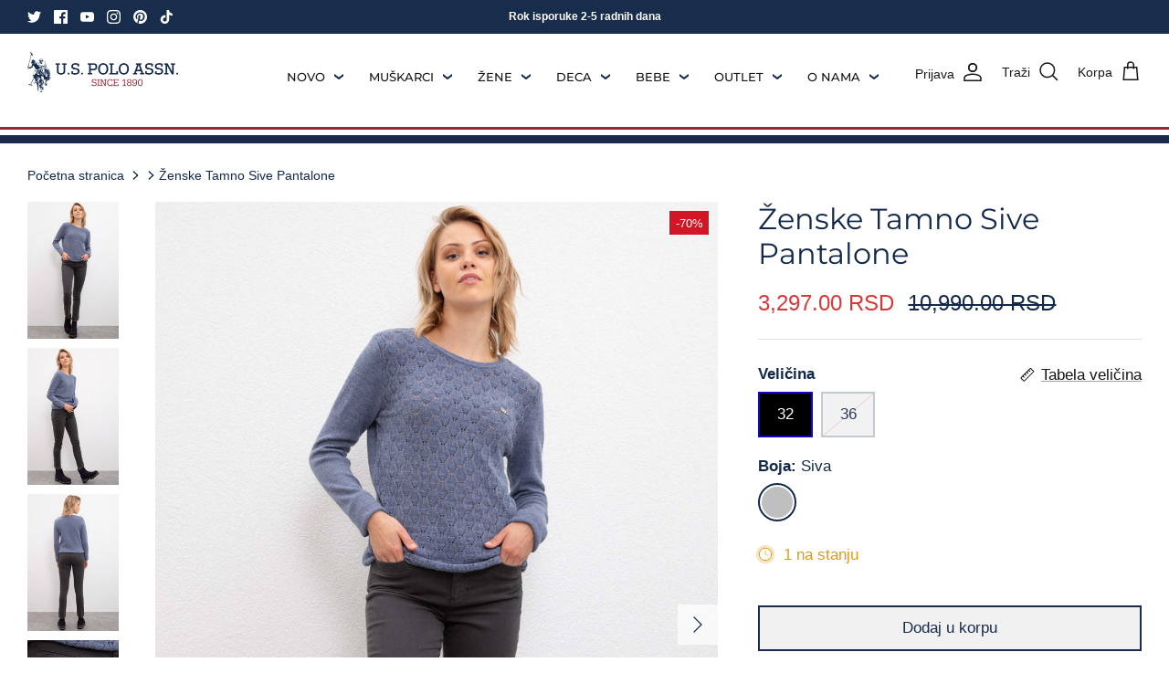

--- FILE ---
content_type: text/html; charset=utf-8
request_url: https://www.uspoloassn.rs/products/us-polo-assn-zenske-pantalone-838138vr006
body_size: 27875
content:
<!DOCTYPE html><html lang="hr-HR" dir="ltr">
<head>
  <!-- Hotjar Tracking Code for U.S. Polo Assn. Serbia -->
<script>
    (function(h,o,t,j,a,r){
        h.hj=h.hj||function(){(h.hj.q=h.hj.q||[]).push(arguments)};
        h._hjSettings={hjid:5304858,hjsv:6};
        a=o.getElementsByTagName('head')[0];
        r=o.createElement('script');r.async=1;
        r.src=t+h._hjSettings.hjid+j+h._hjSettings.hjsv;
        a.appendChild(r);
    })(window,document,'https://static.hotjar.com/c/hotjar-','.js?sv=');
</script>
  <meta name="facebook-domain-verification" content="cfzoi84q8x0z1yesvv82gfpe71mbm3" />
  <!-- Google tag (gtag.js) -->
<script async src="https://www.googletagmanager.com/gtag/js?id=G-CEMSZ49B7W"></script>
<script>
  window.dataLayer = window.dataLayer || [];
  function gtag(){dataLayer.push(arguments);}
  gtag('js', new Date());

  gtag('config', 'G-CEMSZ49B7W');
</script>
<script>
window.KiwiSizing = window.KiwiSizing === undefined ? {} : window.KiwiSizing;
KiwiSizing.shop = "u-s-polo-assn-r-srbija.myshopify.com";


KiwiSizing.data = {
  collections: "282564886585,294569902137,279354867769,291944333369,282639237177,279879286841,310473490489,281078595641,290579742777,290538258489,292032774201,291744710713,278145400889,304074522681,278140649529",
  tags: "-70,Dodavanje slike 10.02.2025.,Draft 10.02.2025.,Import 18.11.2022.,Outlet '24,Pantalone i farmerke,Publish 17.06.2025.,Z19,Zima,Žene",
  product: "6938788200505",
  vendor: "U.S. Polo Assn.",
  type: "Žene",
  title: "Ženske Tamno Sive Pantalone",
  images: ["\/\/www.uspoloassn.rs\/cdn\/shop\/files\/S50207208VR006-1.jpg?v=1739205015","\/\/www.uspoloassn.rs\/cdn\/shop\/files\/S50207208VR006-2.jpg?v=1739205015","\/\/www.uspoloassn.rs\/cdn\/shop\/files\/L50207208VR006-3.jpg?v=1739205015","\/\/www.uspoloassn.rs\/cdn\/shop\/files\/L50207208VR006-5.jpg?v=1739205015"],
  options: [{"name":"Veličina","position":1,"values":["32","36"]},{"name":"Boja","position":2,"values":["Siva"]}],
  variants: [{"id":40973909786681,"title":"32 \/ Siva","option1":"32","option2":"Siva","option3":null,"sku":"838138VR006","requires_shipping":true,"taxable":true,"featured_image":null,"available":true,"name":"Ženske Tamno Sive Pantalone - 32 \/ Siva","public_title":"32 \/ Siva","options":["32","Siva"],"price":329700,"weight":0,"compare_at_price":1099000,"inventory_management":"shopify","barcode":"8682107197764","requires_selling_plan":false,"selling_plan_allocations":[]},{"id":40973909819449,"title":"36 \/ Siva","option1":"36","option2":"Siva","option3":null,"sku":"838138VR006","requires_shipping":true,"taxable":true,"featured_image":null,"available":false,"name":"Ženske Tamno Sive Pantalone - 36 \/ Siva","public_title":"36 \/ Siva","options":["36","Siva"],"price":329700,"weight":0,"compare_at_price":1099000,"inventory_management":"shopify","barcode":"8682107197634","requires_selling_plan":false,"selling_plan_allocations":[]}],
};

</script>
  <!-- Symmetry 5.6.0 -->

  <title>
    Ženske Tamno Sive Pantalone | U.S. Polo Assn. | uspoloassn.rs
  </title>

  <meta charset="utf-8" />
<meta name="viewport" content="width=device-width,initial-scale=1.0" />
<meta http-equiv="X-UA-Compatible" content="IE=edge">

<link rel="preconnect" href="https://cdn.shopify.com" crossorigin>
<link rel="preconnect" href="https://fonts.shopify.com" crossorigin>
<link rel="preconnect" href="https://monorail-edge.shopifysvc.com"><link rel="preload" as="font" href="//www.uspoloassn.rs/cdn/fonts/montserrat/montserrat_n5.07ef3781d9c78c8b93c98419da7ad4fbeebb6635.woff2" type="font/woff2" crossorigin><link rel="preload" as="font" href="//www.uspoloassn.rs/cdn/fonts/montserrat/montserrat_n4.81949fa0ac9fd2021e16436151e8eaa539321637.woff2" type="font/woff2" crossorigin><link rel="preload" as="font" href="//www.uspoloassn.rs/cdn/fonts/montserrat/montserrat_n4.81949fa0ac9fd2021e16436151e8eaa539321637.woff2" type="font/woff2" crossorigin><link rel="preload" href="//www.uspoloassn.rs/cdn/shop/t/4/assets/vendor.min.js?v=11589511144441591071673609093" as="script">
<link rel="preload" href="//www.uspoloassn.rs/cdn/shop/t/4/assets/theme.js?v=48950849070434044161673609093" as="script"><link rel="canonical" href="https://www.uspoloassn.rs/products/us-polo-assn-zenske-pantalone-838138vr006" /><link rel="icon" href="//www.uspoloassn.rs/cdn/shop/files/Partnerski_logotipi_-_Verzije_23.png?crop=center&height=48&v=1717062332&width=48" type="image/png"><meta name="description" content="Službeni web shop brenda U.S. Polo Assn. ... Autorske naknade generisane iz U.S. Polo Assn. pomoći će u finansiranju USPA, koja raste i promoviše sport u Sjedinjenjim Američkim Državama. Besplatna dostava. Isporuka 24-48 sati. Povrat artikla do 15 dana.">
<style>
    
    
    
    
    
    @font-face {
  font-family: Montserrat;
  font-weight: 400;
  font-style: normal;
  font-display: fallback;
  src: url("//www.uspoloassn.rs/cdn/fonts/montserrat/montserrat_n4.81949fa0ac9fd2021e16436151e8eaa539321637.woff2") format("woff2"),
       url("//www.uspoloassn.rs/cdn/fonts/montserrat/montserrat_n4.a6c632ca7b62da89c3594789ba828388aac693fe.woff") format("woff");
}

    @font-face {
  font-family: Montserrat;
  font-weight: 400;
  font-style: normal;
  font-display: fallback;
  src: url("//www.uspoloassn.rs/cdn/fonts/montserrat/montserrat_n4.81949fa0ac9fd2021e16436151e8eaa539321637.woff2") format("woff2"),
       url("//www.uspoloassn.rs/cdn/fonts/montserrat/montserrat_n4.a6c632ca7b62da89c3594789ba828388aac693fe.woff") format("woff");
}

    @font-face {
  font-family: Montserrat;
  font-weight: 500;
  font-style: normal;
  font-display: fallback;
  src: url("//www.uspoloassn.rs/cdn/fonts/montserrat/montserrat_n5.07ef3781d9c78c8b93c98419da7ad4fbeebb6635.woff2") format("woff2"),
       url("//www.uspoloassn.rs/cdn/fonts/montserrat/montserrat_n5.adf9b4bd8b0e4f55a0b203cdd84512667e0d5e4d.woff") format("woff");
}

    @font-face {
  font-family: Montserrat;
  font-weight: 600;
  font-style: normal;
  font-display: fallback;
  src: url("//www.uspoloassn.rs/cdn/fonts/montserrat/montserrat_n6.1326b3e84230700ef15b3a29fb520639977513e0.woff2") format("woff2"),
       url("//www.uspoloassn.rs/cdn/fonts/montserrat/montserrat_n6.652f051080eb14192330daceed8cd53dfdc5ead9.woff") format("woff");
}

  </style>

  <meta property="og:site_name" content="U.S. Polo Assn. Serbia">
<meta property="og:url" content="https://www.uspoloassn.rs/products/us-polo-assn-zenske-pantalone-838138vr006">
<meta property="og:title" content="Ženske Tamno Sive Pantalone | U.S. Polo Assn. | uspoloassn.rs">
<meta property="og:type" content="product">
<meta property="og:description" content="Službeni web shop brenda U.S. Polo Assn. ... Autorske naknade generisane iz U.S. Polo Assn. pomoći će u finansiranju USPA, koja raste i promoviše sport u Sjedinjenjim Američkim Državama. Besplatna dostava. Isporuka 24-48 sati. Povrat artikla do 15 dana."><meta property="og:image" content="http://www.uspoloassn.rs/cdn/shop/files/S50207208VR006-1_1200x1200.jpg?v=1739205015">
  <meta property="og:image:secure_url" content="https://www.uspoloassn.rs/cdn/shop/files/S50207208VR006-1_1200x1200.jpg?v=1739205015">
  <meta property="og:image:width" content="1600">
  <meta property="og:image:height" content="2400"><meta property="og:price:amount" content="3,297.00">
  <meta property="og:price:currency" content="RSD"><meta name="twitter:site" content="@PoloAssociation?ref_src=twsrc%5Egoogle%7Ctwcamp%5Eserp%7Ctwgr%5Eauthor"><meta name="twitter:card" content="summary_large_image">
<meta name="twitter:title" content="Ženske Tamno Sive Pantalone | U.S. Polo Assn. | uspoloassn.rs">
<meta name="twitter:description" content="Službeni web shop brenda U.S. Polo Assn. ... Autorske naknade generisane iz U.S. Polo Assn. pomoći će u finansiranju USPA, koja raste i promoviše sport u Sjedinjenjim Američkim Državama. Besplatna dostava. Isporuka 24-48 sati. Povrat artikla do 15 dana.">


  <link href="//www.uspoloassn.rs/cdn/shop/t/4/assets/styles.css?v=151329079800282999461759332421" rel="stylesheet" type="text/css" media="all" />
<link rel="stylesheet" href="//www.uspoloassn.rs/cdn/shop/t/4/assets/swatches.css?v=71548042986916912461768299385" media="print" onload="this.media='all'">
    <noscript><link rel="stylesheet" href="//www.uspoloassn.rs/cdn/shop/t/4/assets/swatches.css?v=71548042986916912461768299385"></noscript><script>
    window.theme = window.theme || {};
    theme.money_format_with_product_code_preference = "{{amount}} RSD";
    theme.money_format_with_cart_code_preference = "{{amount}} RSD";
    theme.money_format = "{{amount}} RSD";
    theme.strings = {
      previous: "Prethodno",
      next: "Sledeće",
      addressError: "Greška adrese",
      addressNoResults: "Nema rezultata za datu adresu",
      addressQueryLimit: "",
      authError: "",
      icon_labels_left: "Levo",
      icon_labels_right: "Desno",
      icon_labels_down: "Dole",
      icon_labels_close: "Gore",
      icon_labels_plus: "Plus",
      imageSlider: "Slajder slika",
      cart_terms_confirmation: "Morate prihvatiti opšte uslove kako biste nastavili dalje.",
      products_listing_from: "Od",
      layout_live_search_see_all: "Sve",
      products_product_add_to_cart: "Dodaj u korpu",
      products_variant_no_stock: "Rasprodano",
      products_variant_non_existent: "Nedostupno",
      products_product_pick_a: "Izaberi",
      general_navigation_menu_toggle_aria_label: "Prikaži meni",
      general_accessibility_labels_close: "Zatvori",
      products_product_adding_to_cart: "Dodavanje u korpu",
      products_product_added_to_cart: "Dodano u korpu",
      general_quick_search_pages: "Stranice",
      general_quick_search_no_results: "Za traženi pojam ne postoji ništa u ponudi.",
      collections_general_see_all_subcollections: "Pogledaj sve potkategorije"
    };
    theme.routes = {
      cart_url: '/cart',
      cart_add_url: '/cart/add.js',
      cart_change_url: '/cart/change',
      predictive_search_url: '/search/suggest'
    };
    theme.settings = {
      cart_type: "drawer",
      quickbuy_style: "off",
      avoid_orphans: true
    };
    document.documentElement.classList.add('js');
  </script>

  <script>window.performance && window.performance.mark && window.performance.mark('shopify.content_for_header.start');</script><meta id="shopify-digital-wallet" name="shopify-digital-wallet" content="/59341701177/digital_wallets/dialog">
<link rel="alternate" type="application/json+oembed" href="https://www.uspoloassn.rs/products/us-polo-assn-zenske-pantalone-838138vr006.oembed">
<script async="async" src="/checkouts/internal/preloads.js?locale=hr-RS"></script>
<script id="shopify-features" type="application/json">{"accessToken":"ef95f5fc06565c3a7bb1c3f9d7db6dea","betas":["rich-media-storefront-analytics"],"domain":"www.uspoloassn.rs","predictiveSearch":true,"shopId":59341701177,"locale":"hr"}</script>
<script>var Shopify = Shopify || {};
Shopify.shop = "u-s-polo-assn-r-srbija.myshopify.com";
Shopify.locale = "hr-HR";
Shopify.currency = {"active":"RSD","rate":"1.0"};
Shopify.country = "RS";
Shopify.theme = {"name":"Symmetry USPA","id":130235203641,"schema_name":"Symmetry","schema_version":"5.6.0","theme_store_id":null,"role":"main"};
Shopify.theme.handle = "null";
Shopify.theme.style = {"id":null,"handle":null};
Shopify.cdnHost = "www.uspoloassn.rs/cdn";
Shopify.routes = Shopify.routes || {};
Shopify.routes.root = "/";</script>
<script type="module">!function(o){(o.Shopify=o.Shopify||{}).modules=!0}(window);</script>
<script>!function(o){function n(){var o=[];function n(){o.push(Array.prototype.slice.apply(arguments))}return n.q=o,n}var t=o.Shopify=o.Shopify||{};t.loadFeatures=n(),t.autoloadFeatures=n()}(window);</script>
<script id="shop-js-analytics" type="application/json">{"pageType":"product"}</script>
<script defer="defer" async type="module" src="//www.uspoloassn.rs/cdn/shopifycloud/shop-js/modules/v2/client.init-shop-cart-sync_fIsBKE1p.hr-HR.esm.js"></script>
<script defer="defer" async type="module" src="//www.uspoloassn.rs/cdn/shopifycloud/shop-js/modules/v2/chunk.common_B8VnjJZC.esm.js"></script>
<script type="module">
  await import("//www.uspoloassn.rs/cdn/shopifycloud/shop-js/modules/v2/client.init-shop-cart-sync_fIsBKE1p.hr-HR.esm.js");
await import("//www.uspoloassn.rs/cdn/shopifycloud/shop-js/modules/v2/chunk.common_B8VnjJZC.esm.js");

  window.Shopify.SignInWithShop?.initShopCartSync?.({"fedCMEnabled":true,"windoidEnabled":true});

</script>
<script id="__st">var __st={"a":59341701177,"offset":3600,"reqid":"4ee1b233-110a-4077-95d7-13b2ebe52776-1768756560","pageurl":"www.uspoloassn.rs\/products\/us-polo-assn-zenske-pantalone-838138vr006","u":"d2b0b85c79ed","p":"product","rtyp":"product","rid":6938788200505};</script>
<script>window.ShopifyPaypalV4VisibilityTracking = true;</script>
<script id="captcha-bootstrap">!function(){'use strict';const t='contact',e='account',n='new_comment',o=[[t,t],['blogs',n],['comments',n],[t,'customer']],c=[[e,'customer_login'],[e,'guest_login'],[e,'recover_customer_password'],[e,'create_customer']],r=t=>t.map((([t,e])=>`form[action*='/${t}']:not([data-nocaptcha='true']) input[name='form_type'][value='${e}']`)).join(','),a=t=>()=>t?[...document.querySelectorAll(t)].map((t=>t.form)):[];function s(){const t=[...o],e=r(t);return a(e)}const i='password',u='form_key',d=['recaptcha-v3-token','g-recaptcha-response','h-captcha-response',i],f=()=>{try{return window.sessionStorage}catch{return}},m='__shopify_v',_=t=>t.elements[u];function p(t,e,n=!1){try{const o=window.sessionStorage,c=JSON.parse(o.getItem(e)),{data:r}=function(t){const{data:e,action:n}=t;return t[m]||n?{data:e,action:n}:{data:t,action:n}}(c);for(const[e,n]of Object.entries(r))t.elements[e]&&(t.elements[e].value=n);n&&o.removeItem(e)}catch(o){console.error('form repopulation failed',{error:o})}}const l='form_type',E='cptcha';function T(t){t.dataset[E]=!0}const w=window,h=w.document,L='Shopify',v='ce_forms',y='captcha';let A=!1;((t,e)=>{const n=(g='f06e6c50-85a8-45c8-87d0-21a2b65856fe',I='https://cdn.shopify.com/shopifycloud/storefront-forms-hcaptcha/ce_storefront_forms_captcha_hcaptcha.v1.5.2.iife.js',D={infoText:'Zaštićeno sustavom hCaptcha',privacyText:'Zaštita privatnosti',termsText:'Uvjeti'},(t,e,n)=>{const o=w[L][v],c=o.bindForm;if(c)return c(t,g,e,D).then(n);var r;o.q.push([[t,g,e,D],n]),r=I,A||(h.body.append(Object.assign(h.createElement('script'),{id:'captcha-provider',async:!0,src:r})),A=!0)});var g,I,D;w[L]=w[L]||{},w[L][v]=w[L][v]||{},w[L][v].q=[],w[L][y]=w[L][y]||{},w[L][y].protect=function(t,e){n(t,void 0,e),T(t)},Object.freeze(w[L][y]),function(t,e,n,w,h,L){const[v,y,A,g]=function(t,e,n){const i=e?o:[],u=t?c:[],d=[...i,...u],f=r(d),m=r(i),_=r(d.filter((([t,e])=>n.includes(e))));return[a(f),a(m),a(_),s()]}(w,h,L),I=t=>{const e=t.target;return e instanceof HTMLFormElement?e:e&&e.form},D=t=>v().includes(t);t.addEventListener('submit',(t=>{const e=I(t);if(!e)return;const n=D(e)&&!e.dataset.hcaptchaBound&&!e.dataset.recaptchaBound,o=_(e),c=g().includes(e)&&(!o||!o.value);(n||c)&&t.preventDefault(),c&&!n&&(function(t){try{if(!f())return;!function(t){const e=f();if(!e)return;const n=_(t);if(!n)return;const o=n.value;o&&e.removeItem(o)}(t);const e=Array.from(Array(32),(()=>Math.random().toString(36)[2])).join('');!function(t,e){_(t)||t.append(Object.assign(document.createElement('input'),{type:'hidden',name:u})),t.elements[u].value=e}(t,e),function(t,e){const n=f();if(!n)return;const o=[...t.querySelectorAll(`input[type='${i}']`)].map((({name:t})=>t)),c=[...d,...o],r={};for(const[a,s]of new FormData(t).entries())c.includes(a)||(r[a]=s);n.setItem(e,JSON.stringify({[m]:1,action:t.action,data:r}))}(t,e)}catch(e){console.error('failed to persist form',e)}}(e),e.submit())}));const S=(t,e)=>{t&&!t.dataset[E]&&(n(t,e.some((e=>e===t))),T(t))};for(const o of['focusin','change'])t.addEventListener(o,(t=>{const e=I(t);D(e)&&S(e,y())}));const B=e.get('form_key'),M=e.get(l),P=B&&M;t.addEventListener('DOMContentLoaded',(()=>{const t=y();if(P)for(const e of t)e.elements[l].value===M&&p(e,B);[...new Set([...A(),...v().filter((t=>'true'===t.dataset.shopifyCaptcha))])].forEach((e=>S(e,t)))}))}(h,new URLSearchParams(w.location.search),n,t,e,['guest_login'])})(!0,!0)}();</script>
<script integrity="sha256-4kQ18oKyAcykRKYeNunJcIwy7WH5gtpwJnB7kiuLZ1E=" data-source-attribution="shopify.loadfeatures" defer="defer" src="//www.uspoloassn.rs/cdn/shopifycloud/storefront/assets/storefront/load_feature-a0a9edcb.js" crossorigin="anonymous"></script>
<script data-source-attribution="shopify.dynamic_checkout.dynamic.init">var Shopify=Shopify||{};Shopify.PaymentButton=Shopify.PaymentButton||{isStorefrontPortableWallets:!0,init:function(){window.Shopify.PaymentButton.init=function(){};var t=document.createElement("script");t.src="https://www.uspoloassn.rs/cdn/shopifycloud/portable-wallets/latest/portable-wallets.hr.js",t.type="module",document.head.appendChild(t)}};
</script>
<script data-source-attribution="shopify.dynamic_checkout.buyer_consent">
  function portableWalletsHideBuyerConsent(e){var t=document.getElementById("shopify-buyer-consent"),n=document.getElementById("shopify-subscription-policy-button");t&&n&&(t.classList.add("hidden"),t.setAttribute("aria-hidden","true"),n.removeEventListener("click",e))}function portableWalletsShowBuyerConsent(e){var t=document.getElementById("shopify-buyer-consent"),n=document.getElementById("shopify-subscription-policy-button");t&&n&&(t.classList.remove("hidden"),t.removeAttribute("aria-hidden"),n.addEventListener("click",e))}window.Shopify?.PaymentButton&&(window.Shopify.PaymentButton.hideBuyerConsent=portableWalletsHideBuyerConsent,window.Shopify.PaymentButton.showBuyerConsent=portableWalletsShowBuyerConsent);
</script>
<script>
  function portableWalletsCleanup(e){e&&e.src&&console.error("Failed to load portable wallets script "+e.src);var t=document.querySelectorAll("shopify-accelerated-checkout .shopify-payment-button__skeleton, shopify-accelerated-checkout-cart .wallet-cart-button__skeleton"),e=document.getElementById("shopify-buyer-consent");for(let e=0;e<t.length;e++)t[e].remove();e&&e.remove()}function portableWalletsNotLoadedAsModule(e){e instanceof ErrorEvent&&"string"==typeof e.message&&e.message.includes("import.meta")&&"string"==typeof e.filename&&e.filename.includes("portable-wallets")&&(window.removeEventListener("error",portableWalletsNotLoadedAsModule),window.Shopify.PaymentButton.failedToLoad=e,"loading"===document.readyState?document.addEventListener("DOMContentLoaded",window.Shopify.PaymentButton.init):window.Shopify.PaymentButton.init())}window.addEventListener("error",portableWalletsNotLoadedAsModule);
</script>

<script type="module" src="https://www.uspoloassn.rs/cdn/shopifycloud/portable-wallets/latest/portable-wallets.hr.js" onError="portableWalletsCleanup(this)" crossorigin="anonymous"></script>
<script nomodule>
  document.addEventListener("DOMContentLoaded", portableWalletsCleanup);
</script>

<link id="shopify-accelerated-checkout-styles" rel="stylesheet" media="screen" href="https://www.uspoloassn.rs/cdn/shopifycloud/portable-wallets/latest/accelerated-checkout-backwards-compat.css" crossorigin="anonymous">
<style id="shopify-accelerated-checkout-cart">
        #shopify-buyer-consent {
  margin-top: 1em;
  display: inline-block;
  width: 100%;
}

#shopify-buyer-consent.hidden {
  display: none;
}

#shopify-subscription-policy-button {
  background: none;
  border: none;
  padding: 0;
  text-decoration: underline;
  font-size: inherit;
  cursor: pointer;
}

#shopify-subscription-policy-button::before {
  box-shadow: none;
}

      </style>
<script id="sections-script" data-sections="product-recommendations" defer="defer" src="//www.uspoloassn.rs/cdn/shop/t/4/compiled_assets/scripts.js?v=3986"></script>
<script>window.performance && window.performance.mark && window.performance.mark('shopify.content_for_header.end');</script>

<!-- Font icon for header icons -->
<link href="https://wishlisthero-assets.revampco.com/safe-icons/css/wishlisthero-icons.css" rel="stylesheet"/>
<!-- Style for floating buttons and others -->
<style type="text/css">
    .wishlisthero-floating {
        position: absolute;
          right:5px;
        top: 5px;
        z-index: 23;
        border-radius: 100%;
    }

    .wishlisthero-floating:hover {
        background-color: rgba(0, 0, 0, 0.05);
    }

    .wishlisthero-floating button {
        font-size: 20px !important;
        width: 40px !important;
        padding: 0.125em 0 0 !important;
    }
.MuiTypography-body2 ,.MuiTypography-body1 ,.MuiTypography-caption ,.MuiTypography-button ,.MuiTypography-h1 ,.MuiTypography-h2 ,.MuiTypography-h3 ,.MuiTypography-h4 ,.MuiTypography-h5 ,.MuiTypography-h6 ,.MuiTypography-subtitle1 ,.MuiTypography-subtitle2 ,.MuiTypography-overline , MuiButton-root,  .MuiCardHeader-title a{
     font-family: inherit !important; /*Roboto, Helvetica, Arial, sans-serif;*/
}
.MuiTypography-h1 , .MuiTypography-h2 , .MuiTypography-h3 , .MuiTypography-h4 , .MuiTypography-h5 , .MuiTypography-h6 ,  .MuiCardHeader-title a{
     font-family: ,  !important;
     font-family: ,  !important;
     font-family: ,  !important;
     font-family: ,  !important;
}

    /****************************************************************************************/
    /* For some theme shared view need some spacing */
    /*
    #wishlist-hero-shared-list-view {
  margin-top: 15px;
  margin-bottom: 15px;
}
#wishlist-hero-shared-list-view h1 {
  padding-left: 5px;
}

#wishlisthero-product-page-button-container {
  padding-top: 15px;
}
*/
    /****************************************************************************************/
    /* #wishlisthero-product-page-button-container button {
  padding-left: 1px !important;
} */
    /****************************************************************************************/
    /* Customize the indicator when wishlist has items AND the normal indicator not working */
/*     span.wishlist-hero-items-count {

  top: 0px;
  right: -6px;



}

@media screen and (max-width: 749px){
.wishlisthero-product-page-button-container{
width:100%
}
.wishlisthero-product-page-button-container button{
 margin-left:auto !important; margin-right: auto !important;
}
}
@media screen and (max-width: 749px) {
span.wishlist-hero-items-count {
top: 10px;
right: 3px;
}
}*/
</style>
<script>window.wishlisthero_cartDotClasses=['site-header__cart-count', 'is-visible'];</script>
 <script type='text/javascript'>try{
   window.WishListHero_setting = null;  }catch(e){ console.error('Error loading config',e); } </script><link href="https://monorail-edge.shopifysvc.com" rel="dns-prefetch">
<script>(function(){if ("sendBeacon" in navigator && "performance" in window) {try {var session_token_from_headers = performance.getEntriesByType('navigation')[0].serverTiming.find(x => x.name == '_s').description;} catch {var session_token_from_headers = undefined;}var session_cookie_matches = document.cookie.match(/_shopify_s=([^;]*)/);var session_token_from_cookie = session_cookie_matches && session_cookie_matches.length === 2 ? session_cookie_matches[1] : "";var session_token = session_token_from_headers || session_token_from_cookie || "";function handle_abandonment_event(e) {var entries = performance.getEntries().filter(function(entry) {return /monorail-edge.shopifysvc.com/.test(entry.name);});if (!window.abandonment_tracked && entries.length === 0) {window.abandonment_tracked = true;var currentMs = Date.now();var navigation_start = performance.timing.navigationStart;var payload = {shop_id: 59341701177,url: window.location.href,navigation_start,duration: currentMs - navigation_start,session_token,page_type: "product"};window.navigator.sendBeacon("https://monorail-edge.shopifysvc.com/v1/produce", JSON.stringify({schema_id: "online_store_buyer_site_abandonment/1.1",payload: payload,metadata: {event_created_at_ms: currentMs,event_sent_at_ms: currentMs}}));}}window.addEventListener('pagehide', handle_abandonment_event);}}());</script>
<script id="web-pixels-manager-setup">(function e(e,d,r,n,o){if(void 0===o&&(o={}),!Boolean(null===(a=null===(i=window.Shopify)||void 0===i?void 0:i.analytics)||void 0===a?void 0:a.replayQueue)){var i,a;window.Shopify=window.Shopify||{};var t=window.Shopify;t.analytics=t.analytics||{};var s=t.analytics;s.replayQueue=[],s.publish=function(e,d,r){return s.replayQueue.push([e,d,r]),!0};try{self.performance.mark("wpm:start")}catch(e){}var l=function(){var e={modern:/Edge?\/(1{2}[4-9]|1[2-9]\d|[2-9]\d{2}|\d{4,})\.\d+(\.\d+|)|Firefox\/(1{2}[4-9]|1[2-9]\d|[2-9]\d{2}|\d{4,})\.\d+(\.\d+|)|Chrom(ium|e)\/(9{2}|\d{3,})\.\d+(\.\d+|)|(Maci|X1{2}).+ Version\/(15\.\d+|(1[6-9]|[2-9]\d|\d{3,})\.\d+)([,.]\d+|)( \(\w+\)|)( Mobile\/\w+|) Safari\/|Chrome.+OPR\/(9{2}|\d{3,})\.\d+\.\d+|(CPU[ +]OS|iPhone[ +]OS|CPU[ +]iPhone|CPU IPhone OS|CPU iPad OS)[ +]+(15[._]\d+|(1[6-9]|[2-9]\d|\d{3,})[._]\d+)([._]\d+|)|Android:?[ /-](13[3-9]|1[4-9]\d|[2-9]\d{2}|\d{4,})(\.\d+|)(\.\d+|)|Android.+Firefox\/(13[5-9]|1[4-9]\d|[2-9]\d{2}|\d{4,})\.\d+(\.\d+|)|Android.+Chrom(ium|e)\/(13[3-9]|1[4-9]\d|[2-9]\d{2}|\d{4,})\.\d+(\.\d+|)|SamsungBrowser\/([2-9]\d|\d{3,})\.\d+/,legacy:/Edge?\/(1[6-9]|[2-9]\d|\d{3,})\.\d+(\.\d+|)|Firefox\/(5[4-9]|[6-9]\d|\d{3,})\.\d+(\.\d+|)|Chrom(ium|e)\/(5[1-9]|[6-9]\d|\d{3,})\.\d+(\.\d+|)([\d.]+$|.*Safari\/(?![\d.]+ Edge\/[\d.]+$))|(Maci|X1{2}).+ Version\/(10\.\d+|(1[1-9]|[2-9]\d|\d{3,})\.\d+)([,.]\d+|)( \(\w+\)|)( Mobile\/\w+|) Safari\/|Chrome.+OPR\/(3[89]|[4-9]\d|\d{3,})\.\d+\.\d+|(CPU[ +]OS|iPhone[ +]OS|CPU[ +]iPhone|CPU IPhone OS|CPU iPad OS)[ +]+(10[._]\d+|(1[1-9]|[2-9]\d|\d{3,})[._]\d+)([._]\d+|)|Android:?[ /-](13[3-9]|1[4-9]\d|[2-9]\d{2}|\d{4,})(\.\d+|)(\.\d+|)|Mobile Safari.+OPR\/([89]\d|\d{3,})\.\d+\.\d+|Android.+Firefox\/(13[5-9]|1[4-9]\d|[2-9]\d{2}|\d{4,})\.\d+(\.\d+|)|Android.+Chrom(ium|e)\/(13[3-9]|1[4-9]\d|[2-9]\d{2}|\d{4,})\.\d+(\.\d+|)|Android.+(UC? ?Browser|UCWEB|U3)[ /]?(15\.([5-9]|\d{2,})|(1[6-9]|[2-9]\d|\d{3,})\.\d+)\.\d+|SamsungBrowser\/(5\.\d+|([6-9]|\d{2,})\.\d+)|Android.+MQ{2}Browser\/(14(\.(9|\d{2,})|)|(1[5-9]|[2-9]\d|\d{3,})(\.\d+|))(\.\d+|)|K[Aa][Ii]OS\/(3\.\d+|([4-9]|\d{2,})\.\d+)(\.\d+|)/},d=e.modern,r=e.legacy,n=navigator.userAgent;return n.match(d)?"modern":n.match(r)?"legacy":"unknown"}(),u="modern"===l?"modern":"legacy",c=(null!=n?n:{modern:"",legacy:""})[u],f=function(e){return[e.baseUrl,"/wpm","/b",e.hashVersion,"modern"===e.buildTarget?"m":"l",".js"].join("")}({baseUrl:d,hashVersion:r,buildTarget:u}),m=function(e){var d=e.version,r=e.bundleTarget,n=e.surface,o=e.pageUrl,i=e.monorailEndpoint;return{emit:function(e){var a=e.status,t=e.errorMsg,s=(new Date).getTime(),l=JSON.stringify({metadata:{event_sent_at_ms:s},events:[{schema_id:"web_pixels_manager_load/3.1",payload:{version:d,bundle_target:r,page_url:o,status:a,surface:n,error_msg:t},metadata:{event_created_at_ms:s}}]});if(!i)return console&&console.warn&&console.warn("[Web Pixels Manager] No Monorail endpoint provided, skipping logging."),!1;try{return self.navigator.sendBeacon.bind(self.navigator)(i,l)}catch(e){}var u=new XMLHttpRequest;try{return u.open("POST",i,!0),u.setRequestHeader("Content-Type","text/plain"),u.send(l),!0}catch(e){return console&&console.warn&&console.warn("[Web Pixels Manager] Got an unhandled error while logging to Monorail."),!1}}}}({version:r,bundleTarget:l,surface:e.surface,pageUrl:self.location.href,monorailEndpoint:e.monorailEndpoint});try{o.browserTarget=l,function(e){var d=e.src,r=e.async,n=void 0===r||r,o=e.onload,i=e.onerror,a=e.sri,t=e.scriptDataAttributes,s=void 0===t?{}:t,l=document.createElement("script"),u=document.querySelector("head"),c=document.querySelector("body");if(l.async=n,l.src=d,a&&(l.integrity=a,l.crossOrigin="anonymous"),s)for(var f in s)if(Object.prototype.hasOwnProperty.call(s,f))try{l.dataset[f]=s[f]}catch(e){}if(o&&l.addEventListener("load",o),i&&l.addEventListener("error",i),u)u.appendChild(l);else{if(!c)throw new Error("Did not find a head or body element to append the script");c.appendChild(l)}}({src:f,async:!0,onload:function(){if(!function(){var e,d;return Boolean(null===(d=null===(e=window.Shopify)||void 0===e?void 0:e.analytics)||void 0===d?void 0:d.initialized)}()){var d=window.webPixelsManager.init(e)||void 0;if(d){var r=window.Shopify.analytics;r.replayQueue.forEach((function(e){var r=e[0],n=e[1],o=e[2];d.publishCustomEvent(r,n,o)})),r.replayQueue=[],r.publish=d.publishCustomEvent,r.visitor=d.visitor,r.initialized=!0}}},onerror:function(){return m.emit({status:"failed",errorMsg:"".concat(f," has failed to load")})},sri:function(e){var d=/^sha384-[A-Za-z0-9+/=]+$/;return"string"==typeof e&&d.test(e)}(c)?c:"",scriptDataAttributes:o}),m.emit({status:"loading"})}catch(e){m.emit({status:"failed",errorMsg:(null==e?void 0:e.message)||"Unknown error"})}}})({shopId: 59341701177,storefrontBaseUrl: "https://www.uspoloassn.rs",extensionsBaseUrl: "https://extensions.shopifycdn.com/cdn/shopifycloud/web-pixels-manager",monorailEndpoint: "https://monorail-edge.shopifysvc.com/unstable/produce_batch",surface: "storefront-renderer",enabledBetaFlags: ["2dca8a86"],webPixelsConfigList: [{"id":"402161721","configuration":"{\"config\":\"{\\\"pixel_id\\\":\\\"G-CEMSZ49B7W\\\",\\\"gtag_events\\\":[{\\\"type\\\":\\\"purchase\\\",\\\"action_label\\\":\\\"G-CEMSZ49B7W\\\"},{\\\"type\\\":\\\"page_view\\\",\\\"action_label\\\":\\\"G-CEMSZ49B7W\\\"},{\\\"type\\\":\\\"view_item\\\",\\\"action_label\\\":\\\"G-CEMSZ49B7W\\\"},{\\\"type\\\":\\\"search\\\",\\\"action_label\\\":\\\"G-CEMSZ49B7W\\\"},{\\\"type\\\":\\\"add_to_cart\\\",\\\"action_label\\\":\\\"G-CEMSZ49B7W\\\"},{\\\"type\\\":\\\"begin_checkout\\\",\\\"action_label\\\":\\\"G-CEMSZ49B7W\\\"},{\\\"type\\\":\\\"add_payment_info\\\",\\\"action_label\\\":\\\"G-CEMSZ49B7W\\\"}],\\\"enable_monitoring_mode\\\":false}\"}","eventPayloadVersion":"v1","runtimeContext":"OPEN","scriptVersion":"b2a88bafab3e21179ed38636efcd8a93","type":"APP","apiClientId":1780363,"privacyPurposes":[],"dataSharingAdjustments":{"protectedCustomerApprovalScopes":["read_customer_address","read_customer_email","read_customer_name","read_customer_personal_data","read_customer_phone"]}},{"id":"174882873","configuration":"{\"pixel_id\":\"793879138885057\",\"pixel_type\":\"facebook_pixel\",\"metaapp_system_user_token\":\"-\"}","eventPayloadVersion":"v1","runtimeContext":"OPEN","scriptVersion":"ca16bc87fe92b6042fbaa3acc2fbdaa6","type":"APP","apiClientId":2329312,"privacyPurposes":["ANALYTICS","MARKETING","SALE_OF_DATA"],"dataSharingAdjustments":{"protectedCustomerApprovalScopes":["read_customer_address","read_customer_email","read_customer_name","read_customer_personal_data","read_customer_phone"]}},{"id":"shopify-app-pixel","configuration":"{}","eventPayloadVersion":"v1","runtimeContext":"STRICT","scriptVersion":"0450","apiClientId":"shopify-pixel","type":"APP","privacyPurposes":["ANALYTICS","MARKETING"]},{"id":"shopify-custom-pixel","eventPayloadVersion":"v1","runtimeContext":"LAX","scriptVersion":"0450","apiClientId":"shopify-pixel","type":"CUSTOM","privacyPurposes":["ANALYTICS","MARKETING"]}],isMerchantRequest: false,initData: {"shop":{"name":"U.S. Polo Assn. Serbia","paymentSettings":{"currencyCode":"RSD"},"myshopifyDomain":"u-s-polo-assn-r-srbija.myshopify.com","countryCode":"RS","storefrontUrl":"https:\/\/www.uspoloassn.rs"},"customer":null,"cart":null,"checkout":null,"productVariants":[{"price":{"amount":3297.0,"currencyCode":"RSD"},"product":{"title":"Ženske Tamno Sive Pantalone","vendor":"U.S. Polo Assn.","id":"6938788200505","untranslatedTitle":"Ženske Tamno Sive Pantalone","url":"\/products\/us-polo-assn-zenske-pantalone-838138vr006","type":"Žene"},"id":"40973909786681","image":{"src":"\/\/www.uspoloassn.rs\/cdn\/shop\/files\/S50207208VR006-1.jpg?v=1739205015"},"sku":"838138VR006","title":"32 \/ Siva","untranslatedTitle":"32 \/ Siva"},{"price":{"amount":3297.0,"currencyCode":"RSD"},"product":{"title":"Ženske Tamno Sive Pantalone","vendor":"U.S. Polo Assn.","id":"6938788200505","untranslatedTitle":"Ženske Tamno Sive Pantalone","url":"\/products\/us-polo-assn-zenske-pantalone-838138vr006","type":"Žene"},"id":"40973909819449","image":{"src":"\/\/www.uspoloassn.rs\/cdn\/shop\/files\/S50207208VR006-1.jpg?v=1739205015"},"sku":"838138VR006","title":"36 \/ Siva","untranslatedTitle":"36 \/ Siva"}],"purchasingCompany":null},},"https://www.uspoloassn.rs/cdn","fcfee988w5aeb613cpc8e4bc33m6693e112",{"modern":"","legacy":""},{"shopId":"59341701177","storefrontBaseUrl":"https:\/\/www.uspoloassn.rs","extensionBaseUrl":"https:\/\/extensions.shopifycdn.com\/cdn\/shopifycloud\/web-pixels-manager","surface":"storefront-renderer","enabledBetaFlags":"[\"2dca8a86\"]","isMerchantRequest":"false","hashVersion":"fcfee988w5aeb613cpc8e4bc33m6693e112","publish":"custom","events":"[[\"page_viewed\",{}],[\"product_viewed\",{\"productVariant\":{\"price\":{\"amount\":3297.0,\"currencyCode\":\"RSD\"},\"product\":{\"title\":\"Ženske Tamno Sive Pantalone\",\"vendor\":\"U.S. Polo Assn.\",\"id\":\"6938788200505\",\"untranslatedTitle\":\"Ženske Tamno Sive Pantalone\",\"url\":\"\/products\/us-polo-assn-zenske-pantalone-838138vr006\",\"type\":\"Žene\"},\"id\":\"40973909786681\",\"image\":{\"src\":\"\/\/www.uspoloassn.rs\/cdn\/shop\/files\/S50207208VR006-1.jpg?v=1739205015\"},\"sku\":\"838138VR006\",\"title\":\"32 \/ Siva\",\"untranslatedTitle\":\"32 \/ Siva\"}}]]"});</script><script>
  window.ShopifyAnalytics = window.ShopifyAnalytics || {};
  window.ShopifyAnalytics.meta = window.ShopifyAnalytics.meta || {};
  window.ShopifyAnalytics.meta.currency = 'RSD';
  var meta = {"product":{"id":6938788200505,"gid":"gid:\/\/shopify\/Product\/6938788200505","vendor":"U.S. Polo Assn.","type":"Žene","handle":"us-polo-assn-zenske-pantalone-838138vr006","variants":[{"id":40973909786681,"price":329700,"name":"Ženske Tamno Sive Pantalone - 32 \/ Siva","public_title":"32 \/ Siva","sku":"838138VR006"},{"id":40973909819449,"price":329700,"name":"Ženske Tamno Sive Pantalone - 36 \/ Siva","public_title":"36 \/ Siva","sku":"838138VR006"}],"remote":false},"page":{"pageType":"product","resourceType":"product","resourceId":6938788200505,"requestId":"4ee1b233-110a-4077-95d7-13b2ebe52776-1768756560"}};
  for (var attr in meta) {
    window.ShopifyAnalytics.meta[attr] = meta[attr];
  }
</script>
<script class="analytics">
  (function () {
    var customDocumentWrite = function(content) {
      var jquery = null;

      if (window.jQuery) {
        jquery = window.jQuery;
      } else if (window.Checkout && window.Checkout.$) {
        jquery = window.Checkout.$;
      }

      if (jquery) {
        jquery('body').append(content);
      }
    };

    var hasLoggedConversion = function(token) {
      if (token) {
        return document.cookie.indexOf('loggedConversion=' + token) !== -1;
      }
      return false;
    }

    var setCookieIfConversion = function(token) {
      if (token) {
        var twoMonthsFromNow = new Date(Date.now());
        twoMonthsFromNow.setMonth(twoMonthsFromNow.getMonth() + 2);

        document.cookie = 'loggedConversion=' + token + '; expires=' + twoMonthsFromNow;
      }
    }

    var trekkie = window.ShopifyAnalytics.lib = window.trekkie = window.trekkie || [];
    if (trekkie.integrations) {
      return;
    }
    trekkie.methods = [
      'identify',
      'page',
      'ready',
      'track',
      'trackForm',
      'trackLink'
    ];
    trekkie.factory = function(method) {
      return function() {
        var args = Array.prototype.slice.call(arguments);
        args.unshift(method);
        trekkie.push(args);
        return trekkie;
      };
    };
    for (var i = 0; i < trekkie.methods.length; i++) {
      var key = trekkie.methods[i];
      trekkie[key] = trekkie.factory(key);
    }
    trekkie.load = function(config) {
      trekkie.config = config || {};
      trekkie.config.initialDocumentCookie = document.cookie;
      var first = document.getElementsByTagName('script')[0];
      var script = document.createElement('script');
      script.type = 'text/javascript';
      script.onerror = function(e) {
        var scriptFallback = document.createElement('script');
        scriptFallback.type = 'text/javascript';
        scriptFallback.onerror = function(error) {
                var Monorail = {
      produce: function produce(monorailDomain, schemaId, payload) {
        var currentMs = new Date().getTime();
        var event = {
          schema_id: schemaId,
          payload: payload,
          metadata: {
            event_created_at_ms: currentMs,
            event_sent_at_ms: currentMs
          }
        };
        return Monorail.sendRequest("https://" + monorailDomain + "/v1/produce", JSON.stringify(event));
      },
      sendRequest: function sendRequest(endpointUrl, payload) {
        // Try the sendBeacon API
        if (window && window.navigator && typeof window.navigator.sendBeacon === 'function' && typeof window.Blob === 'function' && !Monorail.isIos12()) {
          var blobData = new window.Blob([payload], {
            type: 'text/plain'
          });

          if (window.navigator.sendBeacon(endpointUrl, blobData)) {
            return true;
          } // sendBeacon was not successful

        } // XHR beacon

        var xhr = new XMLHttpRequest();

        try {
          xhr.open('POST', endpointUrl);
          xhr.setRequestHeader('Content-Type', 'text/plain');
          xhr.send(payload);
        } catch (e) {
          console.log(e);
        }

        return false;
      },
      isIos12: function isIos12() {
        return window.navigator.userAgent.lastIndexOf('iPhone; CPU iPhone OS 12_') !== -1 || window.navigator.userAgent.lastIndexOf('iPad; CPU OS 12_') !== -1;
      }
    };
    Monorail.produce('monorail-edge.shopifysvc.com',
      'trekkie_storefront_load_errors/1.1',
      {shop_id: 59341701177,
      theme_id: 130235203641,
      app_name: "storefront",
      context_url: window.location.href,
      source_url: "//www.uspoloassn.rs/cdn/s/trekkie.storefront.cd680fe47e6c39ca5d5df5f0a32d569bc48c0f27.min.js"});

        };
        scriptFallback.async = true;
        scriptFallback.src = '//www.uspoloassn.rs/cdn/s/trekkie.storefront.cd680fe47e6c39ca5d5df5f0a32d569bc48c0f27.min.js';
        first.parentNode.insertBefore(scriptFallback, first);
      };
      script.async = true;
      script.src = '//www.uspoloassn.rs/cdn/s/trekkie.storefront.cd680fe47e6c39ca5d5df5f0a32d569bc48c0f27.min.js';
      first.parentNode.insertBefore(script, first);
    };
    trekkie.load(
      {"Trekkie":{"appName":"storefront","development":false,"defaultAttributes":{"shopId":59341701177,"isMerchantRequest":null,"themeId":130235203641,"themeCityHash":"1548505274443554351","contentLanguage":"hr-HR","currency":"RSD","eventMetadataId":"0b8b925b-6965-45c7-91cf-58e1757aca0e"},"isServerSideCookieWritingEnabled":true,"monorailRegion":"shop_domain","enabledBetaFlags":["65f19447"]},"Session Attribution":{},"S2S":{"facebookCapiEnabled":true,"source":"trekkie-storefront-renderer","apiClientId":580111}}
    );

    var loaded = false;
    trekkie.ready(function() {
      if (loaded) return;
      loaded = true;

      window.ShopifyAnalytics.lib = window.trekkie;

      var originalDocumentWrite = document.write;
      document.write = customDocumentWrite;
      try { window.ShopifyAnalytics.merchantGoogleAnalytics.call(this); } catch(error) {};
      document.write = originalDocumentWrite;

      window.ShopifyAnalytics.lib.page(null,{"pageType":"product","resourceType":"product","resourceId":6938788200505,"requestId":"4ee1b233-110a-4077-95d7-13b2ebe52776-1768756560","shopifyEmitted":true});

      var match = window.location.pathname.match(/checkouts\/(.+)\/(thank_you|post_purchase)/)
      var token = match? match[1]: undefined;
      if (!hasLoggedConversion(token)) {
        setCookieIfConversion(token);
        window.ShopifyAnalytics.lib.track("Viewed Product",{"currency":"RSD","variantId":40973909786681,"productId":6938788200505,"productGid":"gid:\/\/shopify\/Product\/6938788200505","name":"Ženske Tamno Sive Pantalone - 32 \/ Siva","price":"3297.00","sku":"838138VR006","brand":"U.S. Polo Assn.","variant":"32 \/ Siva","category":"Žene","nonInteraction":true,"remote":false},undefined,undefined,{"shopifyEmitted":true});
      window.ShopifyAnalytics.lib.track("monorail:\/\/trekkie_storefront_viewed_product\/1.1",{"currency":"RSD","variantId":40973909786681,"productId":6938788200505,"productGid":"gid:\/\/shopify\/Product\/6938788200505","name":"Ženske Tamno Sive Pantalone - 32 \/ Siva","price":"3297.00","sku":"838138VR006","brand":"U.S. Polo Assn.","variant":"32 \/ Siva","category":"Žene","nonInteraction":true,"remote":false,"referer":"https:\/\/www.uspoloassn.rs\/products\/us-polo-assn-zenske-pantalone-838138vr006"});
      }
    });


        var eventsListenerScript = document.createElement('script');
        eventsListenerScript.async = true;
        eventsListenerScript.src = "//www.uspoloassn.rs/cdn/shopifycloud/storefront/assets/shop_events_listener-3da45d37.js";
        document.getElementsByTagName('head')[0].appendChild(eventsListenerScript);

})();</script>
<script
  defer
  src="https://www.uspoloassn.rs/cdn/shopifycloud/perf-kit/shopify-perf-kit-3.0.4.min.js"
  data-application="storefront-renderer"
  data-shop-id="59341701177"
  data-render-region="gcp-us-central1"
  data-page-type="product"
  data-theme-instance-id="130235203641"
  data-theme-name="Symmetry"
  data-theme-version="5.6.0"
  data-monorail-region="shop_domain"
  data-resource-timing-sampling-rate="10"
  data-shs="true"
  data-shs-beacon="true"
  data-shs-export-with-fetch="true"
  data-shs-logs-sample-rate="1"
  data-shs-beacon-endpoint="https://www.uspoloassn.rs/api/collect"
></script>
</head>

<body class="template-product
 template-suffix-uspa-women-products swatch-method-standard swatch-style-icon_circle" data-cc-animate-timeout="0"><script>
      if ('IntersectionObserver' in window) {
        document.body.classList.add("cc-animate-enabled");
      }
    </script><a class="skip-link visually-hidden" href="#content">Preskoči na sadržaj</a>

  <div id="shopify-section-announcement-bar" class="shopify-section section-announcement-bar">

<div id="section-id-announcement-bar" class="announcement-bar announcement-bar--with-announcement" data-section-type="announcement-bar" data-cc-animate>
    <style data-shopify>
      #section-id-announcement-bar {
        --announcement-background: #182c4c;
        --announcement-text: #ffffff;
        --link-underline: rgba(255, 255, 255, 0.6);
        --announcement-font-size: 12px;
      }
    </style>

    <div class="container container--no-max">
      <div class="announcement-bar__left desktop-only">
        
          

  <div class="social-links ">
    <ul class="social-links__list">
      
        <li><a aria-label="Twitter" class="twitter" target="_blank" rel="noopener" href="https://twitter.com/PoloAssociation?ref_src=twsrc%5Egoogle%7Ctwcamp%5Eserp%7Ctwgr%5Eauthor"><svg width="48px" height="40px" viewBox="0 0 48 40" version="1.1" xmlns="http://www.w3.org/2000/svg" xmlns:xlink="http://www.w3.org/1999/xlink">
    <title>Twitter</title>
    <defs></defs>
    <g stroke="none" stroke-width="1" fill="none" fill-rule="evenodd">
        <g transform="translate(-240.000000, -299.000000)" fill="currentColor">
            <path d="M288,303.735283 C286.236309,304.538462 284.337383,305.081618 282.345483,305.324305 C284.379644,304.076201 285.940482,302.097147 286.675823,299.739617 C284.771263,300.895269 282.666667,301.736006 280.418384,302.18671 C278.626519,300.224991 276.065504,299 273.231203,299 C267.796443,299 263.387216,303.521488 263.387216,309.097508 C263.387216,309.88913 263.471738,310.657638 263.640782,311.397255 C255.456242,310.975442 248.201444,306.959552 243.341433,300.843265 C242.493397,302.339834 242.008804,304.076201 242.008804,305.925244 C242.008804,309.426869 243.747139,312.518238 246.389857,314.329722 C244.778306,314.280607 243.256911,313.821235 241.9271,313.070061 L241.9271,313.194294 C241.9271,318.08848 245.322064,322.17082 249.8299,323.095341 C249.004402,323.33225 248.133826,323.450704 247.235077,323.450704 C246.601162,323.450704 245.981335,323.390033 245.381229,323.271578 C246.634971,327.28169 250.269414,330.2026 254.580032,330.280607 C251.210424,332.99061 246.961789,334.605634 242.349709,334.605634 C241.555203,334.605634 240.769149,334.559408 240,334.466956 C244.358514,337.327194 249.53689,339 255.095615,339 C273.211481,339 283.114633,323.615385 283.114633,310.270495 C283.114633,309.831347 283.106181,309.392199 283.089276,308.961719 C285.013559,307.537378 286.684275,305.760563 288,303.735283"></path>
        </g>
    </g>
</svg></a></li>
      
      
        <li><a aria-label="Facebook" class="facebook" target="_blank" rel="noopener" href="https://www.facebook.com/uspoloassnsrb"><svg width="48px" height="48px" viewBox="0 0 48 48" version="1.1" xmlns="http://www.w3.org/2000/svg" xmlns:xlink="http://www.w3.org/1999/xlink">
    <title>Facebook</title>
    <g stroke="none" stroke-width="1" fill="none" fill-rule="evenodd">
        <g transform="translate(-325.000000, -295.000000)" fill="currentColor">
            <path d="M350.638355,343 L327.649232,343 C326.185673,343 325,341.813592 325,340.350603 L325,297.649211 C325,296.18585 326.185859,295 327.649232,295 L370.350955,295 C371.813955,295 373,296.18585 373,297.649211 L373,340.350603 C373,341.813778 371.813769,343 370.350955,343 L358.119305,343 L358.119305,324.411755 L364.358521,324.411755 L365.292755,317.167586 L358.119305,317.167586 L358.119305,312.542641 C358.119305,310.445287 358.701712,309.01601 361.70929,309.01601 L365.545311,309.014333 L365.545311,302.535091 C364.881886,302.446808 362.604784,302.24957 359.955552,302.24957 C354.424834,302.24957 350.638355,305.625526 350.638355,311.825209 L350.638355,317.167586 L344.383122,317.167586 L344.383122,324.411755 L350.638355,324.411755 L350.638355,343 L350.638355,343 Z"></path>
        </g>
    </g>
</svg></a></li>
      
      
        <li><a aria-label="Youtube" class="youtube" target="_blank" rel="noopener" href="https://www.youtube.com/@USPoloAssnGlobal"><svg width="48px" height="34px" viewBox="0 0 48 34" version="1.1" xmlns="http://www.w3.org/2000/svg" xmlns:xlink="http://www.w3.org/1999/xlink">
    <title>Youtube</title>
    <g stroke="none" stroke-width="1" fill="none" fill-rule="evenodd">
        <g transform="translate(-567.000000, -302.000000)" fill="currentColor">
            <path d="M586.044,325.269916 L586.0425,311.687742 L599.0115,318.502244 L586.044,325.269916 Z M614.52,309.334163 C614.52,309.334163 614.0505,306.003199 612.612,304.536366 C610.7865,302.610299 608.7405,302.601235 607.803,302.489448 C601.086,302 591.0105,302 591.0105,302 L590.9895,302 C590.9895,302 580.914,302 574.197,302.489448 C573.258,302.601235 571.2135,302.610299 569.3865,304.536366 C567.948,306.003199 567.48,309.334163 567.48,309.334163 C567.48,309.334163 567,313.246723 567,317.157773 L567,320.82561 C567,324.73817 567.48,328.64922 567.48,328.64922 C567.48,328.64922 567.948,331.980184 569.3865,333.447016 C571.2135,335.373084 573.612,335.312658 574.68,335.513574 C578.52,335.885191 591,336 591,336 C591,336 601.086,335.984894 607.803,335.495446 C608.7405,335.382148 610.7865,335.373084 612.612,333.447016 C614.0505,331.980184 614.52,328.64922 614.52,328.64922 C614.52,328.64922 615,324.73817 615,320.82561 L615,317.157773 C615,313.246723 614.52,309.334163 614.52,309.334163 L614.52,309.334163 Z"></path>
        </g>
    </g>
</svg></a></li>
      
      
      
        <li><a aria-label="Instagram" class="instagram" target="_blank" rel="noopener" href="https://www.instagram.com/uspoloassnserbia/?hl=en"><svg width="48px" height="48px" viewBox="0 0 48 48" version="1.1" xmlns="http://www.w3.org/2000/svg" xmlns:xlink="http://www.w3.org/1999/xlink">
    <title>Instagram</title>
    <defs></defs>
    <g stroke="none" stroke-width="1" fill="none" fill-rule="evenodd">
        <g transform="translate(-642.000000, -295.000000)" fill="currentColor">
            <path d="M666.000048,295 C659.481991,295 658.664686,295.027628 656.104831,295.144427 C653.550311,295.260939 651.805665,295.666687 650.279088,296.260017 C648.700876,296.873258 647.362454,297.693897 646.028128,299.028128 C644.693897,300.362454 643.873258,301.700876 643.260017,303.279088 C642.666687,304.805665 642.260939,306.550311 642.144427,309.104831 C642.027628,311.664686 642,312.481991 642,319.000048 C642,325.518009 642.027628,326.335314 642.144427,328.895169 C642.260939,331.449689 642.666687,333.194335 643.260017,334.720912 C643.873258,336.299124 644.693897,337.637546 646.028128,338.971872 C647.362454,340.306103 648.700876,341.126742 650.279088,341.740079 C651.805665,342.333313 653.550311,342.739061 656.104831,342.855573 C658.664686,342.972372 659.481991,343 666.000048,343 C672.518009,343 673.335314,342.972372 675.895169,342.855573 C678.449689,342.739061 680.194335,342.333313 681.720912,341.740079 C683.299124,341.126742 684.637546,340.306103 685.971872,338.971872 C687.306103,337.637546 688.126742,336.299124 688.740079,334.720912 C689.333313,333.194335 689.739061,331.449689 689.855573,328.895169 C689.972372,326.335314 690,325.518009 690,319.000048 C690,312.481991 689.972372,311.664686 689.855573,309.104831 C689.739061,306.550311 689.333313,304.805665 688.740079,303.279088 C688.126742,301.700876 687.306103,300.362454 685.971872,299.028128 C684.637546,297.693897 683.299124,296.873258 681.720912,296.260017 C680.194335,295.666687 678.449689,295.260939 675.895169,295.144427 C673.335314,295.027628 672.518009,295 666.000048,295 Z M666.000048,299.324317 C672.40826,299.324317 673.167356,299.348801 675.69806,299.464266 C678.038036,299.570966 679.308818,299.961946 680.154513,300.290621 C681.274771,300.725997 682.074262,301.246066 682.91405,302.08595 C683.753934,302.925738 684.274003,303.725229 684.709379,304.845487 C685.038054,305.691182 685.429034,306.961964 685.535734,309.30194 C685.651199,311.832644 685.675683,312.59174 685.675683,319.000048 C685.675683,325.40826 685.651199,326.167356 685.535734,328.69806 C685.429034,331.038036 685.038054,332.308818 684.709379,333.154513 C684.274003,334.274771 683.753934,335.074262 682.91405,335.91405 C682.074262,336.753934 681.274771,337.274003 680.154513,337.709379 C679.308818,338.038054 678.038036,338.429034 675.69806,338.535734 C673.167737,338.651199 672.408736,338.675683 666.000048,338.675683 C659.591264,338.675683 658.832358,338.651199 656.30194,338.535734 C653.961964,338.429034 652.691182,338.038054 651.845487,337.709379 C650.725229,337.274003 649.925738,336.753934 649.08595,335.91405 C648.246161,335.074262 647.725997,334.274771 647.290621,333.154513 C646.961946,332.308818 646.570966,331.038036 646.464266,328.69806 C646.348801,326.167356 646.324317,325.40826 646.324317,319.000048 C646.324317,312.59174 646.348801,311.832644 646.464266,309.30194 C646.570966,306.961964 646.961946,305.691182 647.290621,304.845487 C647.725997,303.725229 648.246066,302.925738 649.08595,302.08595 C649.925738,301.246066 650.725229,300.725997 651.845487,300.290621 C652.691182,299.961946 653.961964,299.570966 656.30194,299.464266 C658.832644,299.348801 659.59174,299.324317 666.000048,299.324317 Z M666.000048,306.675683 C659.193424,306.675683 653.675683,312.193424 653.675683,319.000048 C653.675683,325.806576 659.193424,331.324317 666.000048,331.324317 C672.806576,331.324317 678.324317,325.806576 678.324317,319.000048 C678.324317,312.193424 672.806576,306.675683 666.000048,306.675683 Z M666.000048,327 C661.581701,327 658,323.418299 658,319.000048 C658,314.581701 661.581701,311 666.000048,311 C670.418299,311 674,314.581701 674,319.000048 C674,323.418299 670.418299,327 666.000048,327 Z M681.691284,306.188768 C681.691284,307.779365 680.401829,309.068724 678.811232,309.068724 C677.22073,309.068724 675.931276,307.779365 675.931276,306.188768 C675.931276,304.598171 677.22073,303.308716 678.811232,303.308716 C680.401829,303.308716 681.691284,304.598171 681.691284,306.188768 Z"></path>
        </g>
    </g>
</svg></a></li>
      
      
        <li><a aria-label="Pinterest" class="pinterest" target="_blank" rel="noopener" href="https://www.pinterest.com/uspoloassn/"><svg width="48px" height="48px" viewBox="0 0 48 48" version="1.1" xmlns="http://www.w3.org/2000/svg" xmlns:xlink="http://www.w3.org/1999/xlink">
    <title>Pinterest</title>
    <g stroke="none" stroke-width="1" fill="none" fill-rule="evenodd">
        <g transform="translate(-407.000000, -295.000000)" fill="currentColor">
            <path d="M431.001411,295 C417.747575,295 407,305.744752 407,319.001411 C407,328.826072 412.910037,337.270594 421.368672,340.982007 C421.300935,339.308344 421.357382,337.293173 421.78356,335.469924 C422.246428,333.522491 424.871229,322.393897 424.871229,322.393897 C424.871229,322.393897 424.106368,320.861351 424.106368,318.59499 C424.106368,315.038808 426.169518,312.38296 428.73505,312.38296 C430.91674,312.38296 431.972306,314.022755 431.972306,315.987123 C431.972306,318.180102 430.572411,321.462515 429.852708,324.502205 C429.251543,327.050803 431.128418,329.125243 433.640325,329.125243 C438.187158,329.125243 441.249427,323.285765 441.249427,316.36532 C441.249427,311.10725 437.707356,307.170048 431.263891,307.170048 C423.985006,307.170048 419.449462,312.59746 419.449462,318.659905 C419.449462,320.754101 420.064738,322.227377 421.029988,323.367613 C421.475922,323.895396 421.535191,324.104251 421.374316,324.708238 C421.261422,325.145705 420.996119,326.21256 420.886047,326.633092 C420.725172,327.239901 420.23408,327.460046 419.686541,327.234256 C416.330746,325.865408 414.769977,322.193509 414.769977,318.064385 C414.769977,311.248368 420.519139,303.069148 431.921503,303.069148 C441.085729,303.069148 447.117128,309.704533 447.117128,316.819721 C447.117128,326.235138 441.884459,333.268478 434.165285,333.268478 C431.577174,333.268478 429.138649,331.868584 428.303228,330.279591 C428.303228,330.279591 426.908979,335.808608 426.615452,336.875463 C426.107426,338.724114 425.111131,340.575587 424.199506,342.014994 C426.358617,342.652849 428.63909,343 431.001411,343 C444.255248,343 455,332.255248 455,319.001411 C455,305.744752 444.255248,295 431.001411,295"></path>
        </g>
    </g>
</svg></a></li>
      
      
        <li><a aria-label="Tiktok" class="tiktok" target="_blank" rel="noopener" href="https://www.tiktok.com/@uspoloassn?lang=en"><svg class="icon svg-tiktok" width="15" height="16" viewBox="0 0 15 16" fill="none" xmlns="http://www.w3.org/2000/svg"><path fill="currentColor" d="M7.63849 0.0133333C8.51182 0 9.37849 0.00666667 10.2452 0C10.2985 1.02 10.6652 2.06 11.4118 2.78C12.1585 3.52 13.2118 3.86 14.2385 3.97333V6.66C13.2785 6.62667 12.3118 6.42667 11.4385 6.01333C11.0585 5.84 10.7052 5.62 10.3585 5.39333C10.3518 7.34 10.3652 9.28667 10.3452 11.2267C10.2918 12.16 9.98516 13.0867 9.44516 13.8533C8.57183 15.1333 7.05849 15.9667 5.50516 15.9933C4.55183 16.0467 3.59849 15.7867 2.78516 15.3067C1.43849 14.5133 0.491825 13.06 0.351825 11.5C0.338492 11.1667 0.331825 10.8333 0.345158 10.5067C0.465158 9.24 1.09183 8.02667 2.06516 7.2C3.17183 6.24 4.71849 5.78 6.16516 6.05333C6.17849 7.04 6.13849 8.02667 6.13849 9.01333C5.47849 8.8 4.70516 8.86 4.12516 9.26C3.70516 9.53333 3.38516 9.95333 3.21849 10.4267C3.07849 10.7667 3.11849 11.14 3.12516 11.5C3.28516 12.5933 4.33849 13.5133 5.45849 13.4133C6.20516 13.4067 6.91849 12.9733 7.30516 12.34C7.43182 12.12 7.57182 11.8933 7.57849 11.6333C7.64516 10.44 7.61849 9.25333 7.62516 8.06C7.63182 5.37333 7.61849 2.69333 7.63849 0.0133333Z"></path></svg>
</a></li>
      

      
    </ul>
  </div>


        
      </div>

      <div class="announcement-bar__middle"><div class="announcement-bar__announcements"><div class="announcement" >
                <div class="announcement__text"><p><strong>Rok isporuke 2-5 radnih dana</strong></p></div>
              </div><div class="announcement announcement--inactive" >
                <div class="announcement__text"><p><a href="/pages/troskovi-dostave" title="Troškovi dostave"><strong>BESPLATNA DOSTAVA ZA KUPOVINU PREKO 9990 RSD</strong></a></p></div>
              </div><div class="announcement announcement--inactive" >
                <div class="announcement__text"><p><a href="/pages/nacini-placanja" title="Načini plaćanja"><strong>PLAĆANJE POUZEĆEM / KARTIČNO</strong></a></p></div>
              </div></div>
          <div class="announcement-bar__announcement-controller">
            <button class="announcement-button announcement-button--previous notabutton" aria-label="Prethodno"><svg xmlns="http://www.w3.org/2000/svg" width="24" height="24" viewBox="0 0 24 24" fill="none" stroke="currentColor" stroke-width="2" stroke-linecap="round" stroke-linejoin="round" class="feather feather-chevron-left"><title>Levo</title><polyline points="15 18 9 12 15 6"></polyline></svg></button><button class="announcement-button announcement-button--next notabutton" aria-label="Sledeće"><svg xmlns="http://www.w3.org/2000/svg" width="24" height="24" viewBox="0 0 24 24" fill="none" stroke="currentColor" stroke-width="2" stroke-linecap="round" stroke-linejoin="round" class="feather feather-chevron-right"><title>Desno</title><polyline points="9 18 15 12 9 6"></polyline></svg></button>
          </div></div>

      <div class="announcement-bar__right desktop-only">
        
        
          <div class="header-disclosures">
            <form method="post" action="/localization" id="localization_form_annbar" accept-charset="UTF-8" class="selectors-form" enctype="multipart/form-data"><input type="hidden" name="form_type" value="localization" /><input type="hidden" name="utf8" value="✓" /><input type="hidden" name="_method" value="put" /><input type="hidden" name="return_to" value="/products/us-polo-assn-zenske-pantalone-838138vr006" /></form>
          </div>
        
      </div>
    </div>
  </div>
</div>
  <div id="shopify-section-header" class="shopify-section section-header"><style data-shopify>
  .logo img {
    width: 165px;
  }
  .logo-area__middle--logo-image {
    max-width: 165px;
  }
  @media (max-width: 767.98px) {
    .logo img {
      width: 140px;
    }
  }.section-header {
    position: -webkit-sticky;
    position: sticky;
  }</style>
<div data-section-type="header" data-cc-animate>
  <div id="pageheader" class="pageheader pageheader--layout-inline-menu-center pageheader--sticky">
    <div class="logo-area container container--no-max">
      <div class="logo-area__left">
        <div class="logo-area__left__inner">
          <button class="button notabutton mobile-nav-toggle" aria-label="Prikaži meni" aria-controls="main-nav"><svg xmlns="http://www.w3.org/2000/svg" width="24" height="24" viewBox="0 0 24 24" fill="none" stroke="currentColor" stroke-width="1.5" stroke-linecap="round" stroke-linejoin="round" class="feather feather-menu" aria-hidden="true"><line x1="3" y1="12" x2="21" y2="12"></line><line x1="3" y1="6" x2="21" y2="6"></line><line x1="3" y1="18" x2="21" y2="18"></line></svg></button>
          
            <a class="show-search-link" href="/search" aria-label="Traži">
              <span class="show-search-link__icon"><svg width="24px" height="24px" viewBox="0 0 24 24" aria-hidden="true">
    <g transform="translate(3.000000, 3.000000)" stroke="currentColor" stroke-width="1.5" fill="none" fill-rule="evenodd">
        <circle cx="7.82352941" cy="7.82352941" r="7.82352941"></circle>
        <line x1="13.9705882" y1="13.9705882" x2="18.4411765" y2="18.4411765" stroke-linecap="square"></line>
    </g>
</svg></span>
              <span class="show-search-link__text">Traži</span>
            </a>
          
          
            <div class="navigation navigation--left" role="navigation" aria-label="Primarna navigacija">
              <div class="navigation__tier-1-container">
                <ul class="navigation__tier-1">
                  
<li class="navigation__item navigation__item--with-children navigation__item--with-small-menu">
                      <a href="/collections/nova-kolekcija-jesen-zima-25-26-za-bebe" class="navigation__link" aria-haspopup="true" aria-expanded="false" aria-controls="NavigationTier2-1">NOVO</a>
                    </li>
                  
<li class="navigation__item navigation__item--with-children navigation__item--with-mega-menu">
                      <a href="/collections/muska-kolekcija" class="navigation__link" aria-haspopup="true" aria-expanded="false" aria-controls="NavigationTier2-2">MUŠKARCI</a>
                    </li>
                  
<li class="navigation__item navigation__item--with-children navigation__item--with-mega-menu">
                      <a href="/collections/zenska-kolekcija" class="navigation__link" aria-haspopup="true" aria-expanded="false" aria-controls="NavigationTier2-3">ŽENE</a>
                    </li>
                  
<li class="navigation__item navigation__item--with-children navigation__item--with-small-menu">
                      <a href="/collections/decija-kolekcija" class="navigation__link" aria-haspopup="true" aria-expanded="false" aria-controls="NavigationTier2-4">DECA</a>
                    </li>
                  
<li class="navigation__item navigation__item--with-children navigation__item--with-small-menu">
                      <a href="/collections/uspa-program-za-bebe" class="navigation__link" aria-haspopup="true" aria-expanded="false" aria-controls="NavigationTier2-5">BEBE</a>
                    </li>
                  
<li class="navigation__item navigation__item--with-children navigation__item--with-small-menu">
                      <a href="/collections/outlet-ponuda-do-60-na-sve-stare-kolekcije" class="navigation__link" aria-haspopup="true" aria-expanded="false" aria-controls="NavigationTier2-6">OUTLET</a>
                    </li>
                  
<li class="navigation__item navigation__item--with-children navigation__item--with-small-menu">
                      <a href="/pages/nas-brend" class="navigation__link" aria-haspopup="true" aria-expanded="false" aria-controls="NavigationTier2-7">O NAMA</a>
                    </li>
                  
                </ul>
              </div>
            </div>
          
        </div>
      </div>

      <div class="logo-area__middle logo-area__middle--logo-image">
        <div class="logo-area__middle__inner">
          <div class="logo"><a class="logo__link" href="/" title="U.S. Polo Assn. Serbia"><img class="logo__image" src="//www.uspoloassn.rs/cdn/shop/files/LOGO-NEW_330x.webp?v=1651179238" alt="U.S. Polo Assn. Serbia" itemprop="logo" width="2492" height="659" /></a></div>
        </div>
      </div>

      <div class="logo-area__right">
        <div class="logo-area__right__inner">
          
            
              <a class="header-account-link" href="/account/login" aria-label="Prijava">
                <span class="header-account-link__text desktop-only">Prijava</span>
                <span class="header-account-link__icon"><svg width="24px" height="24px" viewBox="0 0 24 24" version="1.1" xmlns="http://www.w3.org/2000/svg" xmlns:xlink="http://www.w3.org/1999/xlink" aria-hidden="true">
  <g stroke="none" stroke-width="1" fill="none" fill-rule="evenodd">
      <path d="M12,2 C14.7614237,2 17,4.23857625 17,7 C17,9.76142375 14.7614237,12 12,12 C9.23857625,12 7,9.76142375 7,7 C7,4.23857625 9.23857625,2 12,2 Z M12,3.42857143 C10.0275545,3.42857143 8.42857143,5.02755446 8.42857143,7 C8.42857143,8.97244554 10.0275545,10.5714286 12,10.5714286 C13.2759485,10.5714286 14.4549736,9.89071815 15.0929479,8.7857143 C15.7309222,7.68071045 15.7309222,6.31928955 15.0929479,5.2142857 C14.4549736,4.10928185 13.2759485,3.42857143 12,3.42857143 Z" fill="currentColor"></path>
      <path d="M3,18.25 C3,15.763979 7.54216175,14.2499656 12.0281078,14.2499656 C16.5140539,14.2499656 21,15.7636604 21,18.25 C21,19.9075597 21,20.907554 21,21.2499827 L3,21.2499827 C3,20.9073416 3,19.9073474 3,18.25 Z" stroke="currentColor" stroke-width="1.5"></path>
      <circle stroke="currentColor" stroke-width="1.5" cx="12" cy="7" r="4.25"></circle>
  </g>
</svg></span>
              </a>
            
          
          
            <a class="show-search-link" href="/search">
              <span class="show-search-link__text">Traži</span>
              <span class="show-search-link__icon"><svg width="24px" height="24px" viewBox="0 0 24 24" aria-hidden="true">
    <g transform="translate(3.000000, 3.000000)" stroke="currentColor" stroke-width="1.5" fill="none" fill-rule="evenodd">
        <circle cx="7.82352941" cy="7.82352941" r="7.82352941"></circle>
        <line x1="13.9705882" y1="13.9705882" x2="18.4411765" y2="18.4411765" stroke-linecap="square"></line>
    </g>
</svg></span>
            </a>
          
          <a href="/cart" class="cart-link" aria-label="korpa">
            <span class="cart-link__label">Korpa</span>
            <span class="cart-link__icon"><svg width="24px" height="24px" viewBox="0 0 24 24" aria-hidden="true">
  <g stroke="none" stroke-width="1" fill="none" fill-rule="evenodd">
    <rect x="0" y="0" width="24" height="24"></rect>
    <path d="M15.3214286,9.5 C15.3214286,7.93720195 15.3214286,6.5443448 15.3214286,5.32142857 C15.3214286,3.48705422 13.8343743,2 12,2 C10.1656257,2 8.67857143,3.48705422 8.67857143,5.32142857 C8.67857143,6.5443448 8.67857143,7.93720195 8.67857143,9.5" id="Oval-Copy-11" stroke="currentColor" stroke-width="1.5"></path>
    <polygon stroke="currentColor" stroke-width="1.5" points="5.35714286 7.70535714 18.6428571 7.70535714 19.75 21.2678571 4.25 21.2678571"></polygon>
  </g>
</svg></span>
          </a>
        </div>
      </div>
    </div><div id="main-search" class="main-search main-search--with-suggestions"
          data-live-search="true"
          data-live-search-price="false"
          data-live-search-vendor="false"
          data-live-search-meta="true"
          data-per-row-mob="2">

        <div class="main-search__container container">
          <button class="main-search__close button notabutton" aria-label="Zatvori"><svg xmlns="http://www.w3.org/2000/svg" width="24" height="24" viewBox="0 0 24 24" fill="none" stroke="currentColor" stroke-width="2" stroke-linecap="round" stroke-linejoin="round" class="feather feather-x" aria-hidden="true"><line x1="18" y1="6" x2="6" y2="18"></line><line x1="6" y1="6" x2="18" y2="18"></line></svg></button>

          <form class="main-search__form" action="/search" method="get" autocomplete="off">
            <input type="hidden" name="type" value="product" />
            <input type="hidden" name="options[prefix]" value="last" />
            <div class="main-search__input-container">
              <input class="main-search__input" type="text" name="q" autocomplete="off" placeholder="Traži..." aria-label="Pretraži" />
            </div>
            <button class="main-search__button button notabutton" type="submit" aria-label="Traži"><svg width="24px" height="24px" viewBox="0 0 24 24" aria-hidden="true">
    <g transform="translate(3.000000, 3.000000)" stroke="currentColor" stroke-width="1.5" fill="none" fill-rule="evenodd">
        <circle cx="7.82352941" cy="7.82352941" r="7.82352941"></circle>
        <line x1="13.9705882" y1="13.9705882" x2="18.4411765" y2="18.4411765" stroke-linecap="square"></line>
    </g>
</svg></button>
          </form>

          <div class="main-search__results"></div>

          
            <div class="main-search__suggestions">
              
                <div class="h4-style heading-font">Tražim...</div>
              
              
            </div>
          
        </div>
      </div></div>

  <div id="main-nav" class="desktop-only">
    <div class="navigation navigation--main" role="navigation" aria-label="Primarna navigacija">
      <div class="navigation__tier-1-container">
        <ul class="navigation__tier-1">
  
<li class="navigation__item navigation__item--with-children navigation__item--with-small-menu">
      <a href="/collections/nova-kolekcija-jesen-zima-25-26-za-bebe" class="navigation__link" aria-haspopup="true" aria-expanded="false" aria-controls="NavigationTier2-1">NOVO</a>

      
        <a class="navigation__children-toggle" href="#"><svg xmlns="http://www.w3.org/2000/svg" width="24" height="24" viewBox="0 0 24 24" fill="none" stroke="currentColor" stroke-width="1.3" stroke-linecap="round" stroke-linejoin="round" class="feather feather-chevron-down"><title>Prikaži meni</title><polyline points="6 9 12 15 18 9"></polyline></svg></a>

        <div id="NavigationTier2-1" class="navigation__tier-2-container navigation__child-tier"><div class="container">
              <ul class="navigation__tier-2">
                
                  
                    <li class="navigation__item">
                      
                        
                        
                        
                          <a href="/collections/nova-zenska-kolekcija-jesen-zima-25-26" class="navigation__link" >Žene</a>
                        
                      
                    </li>
                  
                    <li class="navigation__item">
                      
                        
                        
                        
                          <a href="/collections/nova-muska-kolekcija-jesen-zima-25-26" class="navigation__link" >Muškarci</a>
                        
                      
                    </li>
                  
                    <li class="navigation__item">
                      
                        
                        
                        
                          <a href="/collections/nova-decja-kolekcija-jesen-zima-25-26" class="navigation__link" >Deca i Bebe</a>
                        
                      
                    </li>
                  
                
</ul>
            </div></div>
      
    </li>
  
<li class="navigation__item navigation__item--with-children navigation__item--with-mega-menu">
      <a href="/collections/muska-kolekcija" class="navigation__link" aria-haspopup="true" aria-expanded="false" aria-controls="NavigationTier2-2">MUŠKARCI</a>

      
        <a class="navigation__children-toggle" href="#"><svg xmlns="http://www.w3.org/2000/svg" width="24" height="24" viewBox="0 0 24 24" fill="none" stroke="currentColor" stroke-width="1.3" stroke-linecap="round" stroke-linejoin="round" class="feather feather-chevron-down"><title>Prikaži meni</title><polyline points="6 9 12 15 18 9"></polyline></svg></a>

        <div id="NavigationTier2-2" class="navigation__tier-2-container navigation__child-tier"><div class="container">
              <ul class="navigation__tier-2 navigation__columns navigation__columns--count-4 navigation__columns--with-promos">
                
                  <li class="navigation__item navigation__column">
                    
                      
                        
                        
                        
                          <a href="/collections/muska-odeca-svi-dostupni-artikli" class="navigation__link">Sva odeća</a>
                        
                      
                    
                      
                        
                        
                        
                          <a href="/collections/muski-aksesoari" class="navigation__link">Svi aksesoari</a>
                        
                      
                    
                      
                        
                        
                        
                          <a href="/collections/muski-veliki-brojevi" class="navigation__link">Veliki brojevi</a>
                        
                      
                    
                      
                        
                        
                        
                          <a href="/collections/muska-obuca" class="navigation__link">Sva obuća</a>
                        
                      
                    
                      
                        
                        
                        
                          <a href="/collections/muske-jakne" class="navigation__link">Jakne</a>
                        
                      
                    
                      
                        
                        
                        
                          <a href="/collections/muski-dzemperi" class="navigation__link">Džemperi</a>
                        
                      
                    
                      
                        
                        
                        
                      
                    
                      
                        
                        
                        
                          <a href="/collections/muske-kosulje" class="navigation__link">Košulje</a>
                        
                      
                    
                      
                        
                        
                        
                          <a href="/collections/muske-polo-majice" class="navigation__link">Polo majice</a>
                        
                      
                    
                      
                        
                        
                        
                          <a href="/collections/muske-majice" class="navigation__link">Majice</a>
                        
                      
                    
                      
                        
                        
                        
                          <a href="/collections/muske-dukserice" class="navigation__link">Dukserice</a>
                        
                      
                    
                      
                        
                        
                        
                          <a href="/collections/muske-farmerke" class="navigation__link">Farmerke</a>
                        
                      
                    
                      
                        
                        
                        
                          <a href="/collections/muske-trenerke" class="navigation__link">Trenerke</a>
                        
                      
                    
                      
                        
                        
                        
                          <a href="/collections/muske-kape-i-kacketi" class="navigation__link">Kape i kačketi</a>
                        
                      
                    
                      
                        
                        
                        
                          <a href="/collections/muske-pantalone" class="navigation__link">Pantalone</a>
                        
                      
                    
                      
                        
                        
                        
                          <a href="/collections/muski-sorcevi-i-kupaci" class="navigation__link">Šorcevi i kupaći</a>
                        
                      
                    
                      
                        
                        
                        
                          <a href="/collections/muske-carape" class="navigation__link">Čarape</a>
                        
                      
                    
                      
                        
                        
                        
                          <a href="/collections/muski-donji-ves" class="navigation__link">Veš</a>
                        
                      
                    
                      
                        
                        
                        
                          <a href="/collections/muske-pidzame" class="navigation__link">Pidžame</a>
                        
                      
                    
                  </li>
                
<li class="desktop-only navigation__column navigation__column--promotion">
                          <div class="menu-promotion"><a class="menu-promotion__link" href="/collections/muske-polo-majice"><div class="menu-promotion__image"><div class="rimage-outer-wrapper" style="max-width: 1080px">
  <div class="rimage-wrapper lazyload--placeholder" style="padding-top:152.5%"
       ><img class="rimage__image lazyload--manual fade-in "
      data-src="//www.uspoloassn.rs/cdn/shop/files/polo_majice_e436a86a-fa1b-43b1-bcfa-f6bea746a342_{width}x.jpg?v=1766500898"
      data-widths="[180, 220, 300, 360, 460, 540, 720, 900, 1080, 1296, 1512, 1728, 2048]"
      data-aspectratio="0.6557377049180327"
      data-sizes="auto"
      alt=""
      >

    <noscript>
      <img class="rimage__image" src="//www.uspoloassn.rs/cdn/shop/files/polo_majice_e436a86a-fa1b-43b1-bcfa-f6bea746a342_1024x1024.jpg?v=1766500898" alt="">
    </noscript>
  </div>
</div>
</div></a></div>
                        </li><li class="desktop-only navigation__column navigation__column--promotion">
                          <div class="menu-promotion"><a class="menu-promotion__link" href="/collections/muske-jakne"><div class="menu-promotion__image"><div class="rimage-outer-wrapper" style="max-width: 1080px">
  <div class="rimage-wrapper lazyload--placeholder" style="padding-top:152.5%"
       ><img class="rimage__image lazyload--manual fade-in "
      data-src="//www.uspoloassn.rs/cdn/shop/files/jakne_{width}x.jpg?v=1766500898"
      data-widths="[180, 220, 300, 360, 460, 540, 720, 900, 1080, 1296, 1512, 1728, 2048]"
      data-aspectratio="0.6557377049180327"
      data-sizes="auto"
      alt=""
      >

    <noscript>
      <img class="rimage__image" src="//www.uspoloassn.rs/cdn/shop/files/jakne_1024x1024.jpg?v=1766500898" alt="">
    </noscript>
  </div>
</div>
</div></a></div>
                        </li><li class="desktop-only navigation__column navigation__column--promotion">
                          <div class="menu-promotion"><a class="menu-promotion__link" href="/collections/muski-dzemperi"><div class="menu-promotion__image"><div class="rimage-outer-wrapper" style="max-width: 1080px">
  <div class="rimage-wrapper lazyload--placeholder" style="padding-top:152.5%"
       ><img class="rimage__image lazyload--manual fade-in "
      data-src="//www.uspoloassn.rs/cdn/shop/files/dzemperi_50c42ca4-165b-4859-90a8-7efb5460ea98_{width}x.jpg?v=1766500898"
      data-widths="[180, 220, 300, 360, 460, 540, 720, 900, 1080, 1296, 1512, 1728, 2048]"
      data-aspectratio="0.6557377049180327"
      data-sizes="auto"
      alt=""
      >

    <noscript>
      <img class="rimage__image" src="//www.uspoloassn.rs/cdn/shop/files/dzemperi_50c42ca4-165b-4859-90a8-7efb5460ea98_1024x1024.jpg?v=1766500898" alt="">
    </noscript>
  </div>
</div>
</div></a></div>
                        </li></ul>
            </div></div>
      
    </li>
  
<li class="navigation__item navigation__item--with-children navigation__item--with-mega-menu">
      <a href="/collections/zenska-kolekcija" class="navigation__link" aria-haspopup="true" aria-expanded="false" aria-controls="NavigationTier2-3">ŽENE</a>

      
        <a class="navigation__children-toggle" href="#"><svg xmlns="http://www.w3.org/2000/svg" width="24" height="24" viewBox="0 0 24 24" fill="none" stroke="currentColor" stroke-width="1.3" stroke-linecap="round" stroke-linejoin="round" class="feather feather-chevron-down"><title>Prikaži meni</title><polyline points="6 9 12 15 18 9"></polyline></svg></a>

        <div id="NavigationTier2-3" class="navigation__tier-2-container navigation__child-tier"><div class="container">
              <ul class="navigation__tier-2 navigation__columns navigation__columns--count-4 navigation__columns--with-promos">
                
                  <li class="navigation__item navigation__column">
                    
                      
                        
                        
                        
                          <a href="/collections/zenska-odeca" class="navigation__link">Sva odeća</a>
                        
                      
                    
                      
                        
                        
                        
                          <a href="/collections/zenski-aksesoari" class="navigation__link">Svi aksesoari</a>
                        
                      
                    
                      
                        
                        
                        
                          <a href="/collections/zenski-veliki-brojevi" class="navigation__link">Veliki brojevi</a>
                        
                      
                    
                      
                        
                        
                        
                          <a href="/collections/zenska-obuca" class="navigation__link">Sva obuća</a>
                        
                      
                    
                      
                        
                        
                        
                          <a href="/collections/zenske-jakne" class="navigation__link">Jakne</a>
                        
                      
                    
                      
                        
                        
                        
                      
                    
                      
                        
                        
                        
                          <a href="/collections/zenski-prsluci" class="navigation__link">Prsluci</a>
                        
                      
                    
                      
                        
                        
                        
                          <a href="/collections/zenske-polo-majice" class="navigation__link">Polo majice</a>
                        
                      
                    
                      
                        
                        
                        
                          <a href="/collections/zenske-majice" class="navigation__link">Majice</a>
                        
                      
                    
                      
                        
                        
                        
                          <a href="/collections/zenske-bluze" class="navigation__link">Bluze</a>
                        
                      
                    
                      
                        
                        
                        
                          <a href="/collections/zenske-haljine" class="navigation__link">Haljine</a>
                        
                      
                    
                      
                        
                        
                        
                          <a href="/collections/suknje" class="navigation__link">Suknje</a>
                        
                      
                    
                      
                        
                        
                        
                          <a href="/collections/zenski-dzemperi" class="navigation__link">Džemperi</a>
                        
                      
                    
                      
                        
                        
                        
                          <a href="/collections/zenske-dukserice" class="navigation__link">Dukserice</a>
                        
                      
                    
                      
                        
                        
                        
                          <a href="/collections/zenske-trenerke" class="navigation__link">Trenerke</a>
                        
                      
                    
                      
                        
                        
                        
                          <a href="/collections/zenske-kosulje" class="navigation__link">Košulje</a>
                        
                      
                    
                      
                        
                        
                        
                          <a href="/collections/zenske-pantalone" class="navigation__link">Pantalone</a>
                        
                      
                    
                      
                        
                        
                        
                          <a href="/collections/zenske-farmerke" class="navigation__link">Farmerke</a>
                        
                      
                    
                      
                        
                        
                        
                          <a href="/collections/zenski-sorcevi" class="navigation__link">Šorcevi</a>
                        
                      
                    
                      
                        
                        
                        
                          <a href="/collections/donji-ves" class="navigation__link">Veš</a>
                        
                      
                    
                      
                        
                        
                        
                          <a href="/collections/zenske-carape" class="navigation__link">Čarape</a>
                        
                      
                    
                      
                        
                        
                        
                          <a href="/collections/zenske-pidzame" class="navigation__link">Pidžame</a>
                        
                      
                    
                      
                        
                        
                        
                      
                    
                  </li>
                
<li class="desktop-only navigation__column navigation__column--promotion">
                          <div class="menu-promotion"><a class="menu-promotion__link" href="/collections/zenski-dzemperi"><div class="menu-promotion__image"><div class="rimage-outer-wrapper" style="max-width: 1080px">
  <div class="rimage-wrapper lazyload--placeholder" style="padding-top:152.5%"
       ><img class="rimage__image lazyload--manual fade-in "
      data-src="//www.uspoloassn.rs/cdn/shop/files/dzemperi_zene_0969363b-18bd-4895-a237-fa9c65cfd72a_{width}x.jpg?v=1766500898"
      data-widths="[180, 220, 300, 360, 460, 540, 720, 900, 1080, 1296, 1512, 1728, 2048]"
      data-aspectratio="0.6557377049180327"
      data-sizes="auto"
      alt=""
      >

    <noscript>
      <img class="rimage__image" src="//www.uspoloassn.rs/cdn/shop/files/dzemperi_zene_0969363b-18bd-4895-a237-fa9c65cfd72a_1024x1024.jpg?v=1766500898" alt="">
    </noscript>
  </div>
</div>
</div></a></div>
                        </li><li class="desktop-only navigation__column navigation__column--promotion">
                          <div class="menu-promotion"><a class="menu-promotion__link" href="/collections/zenske-polo-majice"><div class="menu-promotion__image"><div class="rimage-outer-wrapper" style="max-width: 1080px">
  <div class="rimage-wrapper lazyload--placeholder" style="padding-top:152.5%"
       ><img class="rimage__image lazyload--manual fade-in "
      data-src="//www.uspoloassn.rs/cdn/shop/files/polo_majice_zene_{width}x.jpg?v=1766500898"
      data-widths="[180, 220, 300, 360, 460, 540, 720, 900, 1080, 1296, 1512, 1728, 2048]"
      data-aspectratio="0.6557377049180327"
      data-sizes="auto"
      alt=""
      >

    <noscript>
      <img class="rimage__image" src="//www.uspoloassn.rs/cdn/shop/files/polo_majice_zene_1024x1024.jpg?v=1766500898" alt="">
    </noscript>
  </div>
</div>
</div></a></div>
                        </li><li class="desktop-only navigation__column navigation__column--promotion">
                          <div class="menu-promotion"><a class="menu-promotion__link" href="/collections/zenske-torbe"><div class="menu-promotion__image"><div class="rimage-outer-wrapper" style="max-width: 1080px">
  <div class="rimage-wrapper lazyload--placeholder" style="padding-top:152.5%"
       ><img class="rimage__image lazyload--manual fade-in "
      data-src="//www.uspoloassn.rs/cdn/shop/files/trobe_{width}x.jpg?v=1766500898"
      data-widths="[180, 220, 300, 360, 460, 540, 720, 900, 1080, 1296, 1512, 1728, 2048]"
      data-aspectratio="0.6557377049180327"
      data-sizes="auto"
      alt=""
      >

    <noscript>
      <img class="rimage__image" src="//www.uspoloassn.rs/cdn/shop/files/trobe_1024x1024.jpg?v=1766500898" alt="">
    </noscript>
  </div>
</div>
</div></a></div>
                        </li></ul>
            </div></div>
      
    </li>
  
<li class="navigation__item navigation__item--with-children navigation__item--with-small-menu">
      <a href="/collections/decija-kolekcija" class="navigation__link" aria-haspopup="true" aria-expanded="false" aria-controls="NavigationTier2-4">DECA</a>

      
        <a class="navigation__children-toggle" href="#"><svg xmlns="http://www.w3.org/2000/svg" width="24" height="24" viewBox="0 0 24 24" fill="none" stroke="currentColor" stroke-width="1.3" stroke-linecap="round" stroke-linejoin="round" class="feather feather-chevron-down"><title>Prikaži meni</title><polyline points="6 9 12 15 18 9"></polyline></svg></a>

        <div id="NavigationTier2-4" class="navigation__tier-2-container navigation__child-tier"><div class="container">
              <ul class="navigation__tier-2">
                
                  
                    <li class="navigation__item">
                      
                        
                        
                        
                          <a href="/collections/uspa-odeca-za-decake" class="navigation__link" >Dečaci</a>
                        
                      
                    </li>
                  
                    <li class="navigation__item">
                      
                        
                        
                        
                          <a href="/collections/uspa-odeca-za-devojcice" class="navigation__link" >Devojčice</a>
                        
                      
                    </li>
                  
                
</ul>
            </div></div>
      
    </li>
  
<li class="navigation__item navigation__item--with-children navigation__item--with-small-menu">
      <a href="/collections/uspa-program-za-bebe" class="navigation__link" aria-haspopup="true" aria-expanded="false" aria-controls="NavigationTier2-5">BEBE</a>

      
        <a class="navigation__children-toggle" href="#"><svg xmlns="http://www.w3.org/2000/svg" width="24" height="24" viewBox="0 0 24 24" fill="none" stroke="currentColor" stroke-width="1.3" stroke-linecap="round" stroke-linejoin="round" class="feather feather-chevron-down"><title>Prikaži meni</title><polyline points="6 9 12 15 18 9"></polyline></svg></a>

        <div id="NavigationTier2-5" class="navigation__tier-2-container navigation__child-tier"><div class="container">
              <ul class="navigation__tier-2">
                
                  
                    <li class="navigation__item">
                      
                        
                        
                        
                          <a href="/collections/uspa-program-za-bebe" class="navigation__link" >Sve za bebe</a>
                        
                      
                    </li>
                  
                    <li class="navigation__item">
                      
                        
                        
                        
                          <a href="/collections/odeca-za-bebe" class="navigation__link" >Odeća za bebe</a>
                        
                      
                    </li>
                  
                    <li class="navigation__item">
                      
                        
                        
                        
                      
                    </li>
                  
                    <li class="navigation__item">
                      
                        
                        
                        
                          <a href="/collections/aksesoari-za-bebe" class="navigation__link" >Aksesoari za bebe</a>
                        
                      
                    </li>
                  
                
</ul>
            </div></div>
      
    </li>
  
<li class="navigation__item navigation__item--with-children navigation__item--with-small-menu">
      <a href="/collections/outlet-ponuda-do-60-na-sve-stare-kolekcije" class="navigation__link" aria-haspopup="true" aria-expanded="false" aria-controls="NavigationTier2-6">OUTLET</a>

      
        <a class="navigation__children-toggle" href="#"><svg xmlns="http://www.w3.org/2000/svg" width="24" height="24" viewBox="0 0 24 24" fill="none" stroke="currentColor" stroke-width="1.3" stroke-linecap="round" stroke-linejoin="round" class="feather feather-chevron-down"><title>Prikaži meni</title><polyline points="6 9 12 15 18 9"></polyline></svg></a>

        <div id="NavigationTier2-6" class="navigation__tier-2-container navigation__child-tier"><div class="container">
              <ul class="navigation__tier-2">
                
                  
                    <li class="navigation__item">
                      
                        
                        
                        
                          <a href="/collections/outlet-ponuda-do-60-na-sve-stare-kolekcije" class="navigation__link" >Sve</a>
                        
                      
                    </li>
                  
                    <li class="navigation__item">
                      
                        
                        
                        
                          <a href="/collections/muska-outlet-ponuda-do-70-na-sve-stare-kolekcije" class="navigation__link" >Muškarci</a>
                        
                      
                    </li>
                  
                    <li class="navigation__item">
                      
                        
                        
                        
                          <a href="/collections/zenska-outlet-ponuda-do-70-na-sve-stare-kolekcije" class="navigation__link" >Žene</a>
                        
                      
                    </li>
                  
                    <li class="navigation__item">
                      
                        
                        
                        
                          <a href="/collections/decija-outlet-ponuda-do-70-na-sve-stare-kolekcije" class="navigation__link" >Deca</a>
                        
                      
                    </li>
                  
                
</ul>
            </div></div>
      
    </li>
  
<li class="navigation__item navigation__item--with-children navigation__item--with-small-menu">
      <a href="/pages/nas-brend" class="navigation__link" aria-haspopup="true" aria-expanded="false" aria-controls="NavigationTier2-7">O NAMA</a>

      
        <a class="navigation__children-toggle" href="#"><svg xmlns="http://www.w3.org/2000/svg" width="24" height="24" viewBox="0 0 24 24" fill="none" stroke="currentColor" stroke-width="1.3" stroke-linecap="round" stroke-linejoin="round" class="feather feather-chevron-down"><title>Prikaži meni</title><polyline points="6 9 12 15 18 9"></polyline></svg></a>

        <div id="NavigationTier2-7" class="navigation__tier-2-container navigation__child-tier"><div class="container">
              <ul class="navigation__tier-2">
                
                  
                    <li class="navigation__item">
                      
                        <a href="/pages/nas-brend" class="navigation__link" >Naš brend</a>
                      
                    </li>
                  
                    <li class="navigation__item">
                      
                        <a href="/pages/u-s-polo-assn-field-fashion-magazin" class="navigation__link" >U.S. Polo Assn. - Field &amp; Fashion magazin</a>
                      
                    </li>
                  
                
</ul>
            </div></div>
      
    </li>
  
</ul>

      </div>
    </div>
  </div>
 <div class="logo-area__divider3"></div>
     <div class="logo-area__divider2"></div>
    <div class="logo-area__divider"></div><script class="mobile-navigation-drawer-template" type="text/template">
    <div class="mobile-navigation-drawer" data-mobile-expand-with-entire-link="true">
      <div class="navigation navigation--main" role="navigation" aria-label="Primarna navigacija">
        <div class="navigation__tier-1-container">
          <div class="navigation__mobile-header">
            <a href="#" class="mobile-nav-back ltr-icon" aria-label="Nazad"><svg xmlns="http://www.w3.org/2000/svg" width="24" height="24" viewBox="0 0 24 24" fill="none" stroke="currentColor" stroke-width="1.3" stroke-linecap="round" stroke-linejoin="round" class="feather feather-chevron-left"><title>Levo</title><polyline points="15 18 9 12 15 6"></polyline></svg></a>
            <span class="mobile-nav-title"></span>
            <a href="#" class="mobile-nav-toggle"  aria-label="Zatvori"><svg xmlns="http://www.w3.org/2000/svg" width="24" height="24" viewBox="0 0 24 24" fill="none" stroke="currentColor" stroke-width="1.3" stroke-linecap="round" stroke-linejoin="round" class="feather feather-x" aria-hidden="true"><line x1="18" y1="6" x2="6" y2="18"></line><line x1="6" y1="6" x2="18" y2="18"></line></svg></a>
          </div>
          <ul class="navigation__tier-1">
  
<li class="navigation__item navigation__item--with-children navigation__item--with-small-menu">
      <a href="/collections/nova-kolekcija-jesen-zima-25-26-za-bebe" class="navigation__link" aria-haspopup="true" aria-expanded="false" aria-controls="NavigationTier2-1-mob">NOVO</a>

      
        <a class="navigation__children-toggle" href="#"><svg xmlns="http://www.w3.org/2000/svg" width="24" height="24" viewBox="0 0 24 24" fill="none" stroke="currentColor" stroke-width="1.3" stroke-linecap="round" stroke-linejoin="round" class="feather feather-chevron-down"><title>Prikaži meni</title><polyline points="6 9 12 15 18 9"></polyline></svg></a>

        <div id="NavigationTier2-1-mob" class="navigation__tier-2-container navigation__child-tier"><div class="container">
              <ul class="navigation__tier-2">
                
                  
                    <li class="navigation__item">
                      
                        
                        
                        
                          <a href="/collections/nova-zenska-kolekcija-jesen-zima-25-26" class="navigation__link" >Žene</a>
                        
                      
                    </li>
                  
                    <li class="navigation__item">
                      
                        
                        
                        
                          <a href="/collections/nova-muska-kolekcija-jesen-zima-25-26" class="navigation__link" >Muškarci</a>
                        
                      
                    </li>
                  
                    <li class="navigation__item">
                      
                        
                        
                        
                          <a href="/collections/nova-decja-kolekcija-jesen-zima-25-26" class="navigation__link" >Deca i Bebe</a>
                        
                      
                    </li>
                  
                
</ul>
            </div></div>
      
    </li>
  
<li class="navigation__item navigation__item--with-children navigation__item--with-mega-menu">
      <a href="/collections/muska-kolekcija" class="navigation__link" aria-haspopup="true" aria-expanded="false" aria-controls="NavigationTier2-2-mob">MUŠKARCI</a>

      
        <a class="navigation__children-toggle" href="#"><svg xmlns="http://www.w3.org/2000/svg" width="24" height="24" viewBox="0 0 24 24" fill="none" stroke="currentColor" stroke-width="1.3" stroke-linecap="round" stroke-linejoin="round" class="feather feather-chevron-down"><title>Prikaži meni</title><polyline points="6 9 12 15 18 9"></polyline></svg></a>

        <div id="NavigationTier2-2-mob" class="navigation__tier-2-container navigation__child-tier"><div class="container">
              <ul class="navigation__tier-2 navigation__columns navigation__columns--count-4 navigation__columns--with-promos">
                
                  <li class="navigation__item navigation__column">
                    
                      
                        
                        
                        
                          <a href="/collections/muska-odeca-svi-dostupni-artikli" class="navigation__link">Sva odeća</a>
                        
                      
                    
                      
                        
                        
                        
                          <a href="/collections/muski-aksesoari" class="navigation__link">Svi aksesoari</a>
                        
                      
                    
                      
                        
                        
                        
                          <a href="/collections/muski-veliki-brojevi" class="navigation__link">Veliki brojevi</a>
                        
                      
                    
                      
                        
                        
                        
                          <a href="/collections/muska-obuca" class="navigation__link">Sva obuća</a>
                        
                      
                    
                      
                        
                        
                        
                          <a href="/collections/muske-jakne" class="navigation__link">Jakne</a>
                        
                      
                    
                      
                        
                        
                        
                          <a href="/collections/muski-dzemperi" class="navigation__link">Džemperi</a>
                        
                      
                    
                      
                        
                        
                        
                      
                    
                      
                        
                        
                        
                          <a href="/collections/muske-kosulje" class="navigation__link">Košulje</a>
                        
                      
                    
                      
                        
                        
                        
                          <a href="/collections/muske-polo-majice" class="navigation__link">Polo majice</a>
                        
                      
                    
                      
                        
                        
                        
                          <a href="/collections/muske-majice" class="navigation__link">Majice</a>
                        
                      
                    
                      
                        
                        
                        
                          <a href="/collections/muske-dukserice" class="navigation__link">Dukserice</a>
                        
                      
                    
                      
                        
                        
                        
                          <a href="/collections/muske-farmerke" class="navigation__link">Farmerke</a>
                        
                      
                    
                      
                        
                        
                        
                          <a href="/collections/muske-trenerke" class="navigation__link">Trenerke</a>
                        
                      
                    
                      
                        
                        
                        
                          <a href="/collections/muske-kape-i-kacketi" class="navigation__link">Kape i kačketi</a>
                        
                      
                    
                      
                        
                        
                        
                          <a href="/collections/muske-pantalone" class="navigation__link">Pantalone</a>
                        
                      
                    
                      
                        
                        
                        
                          <a href="/collections/muski-sorcevi-i-kupaci" class="navigation__link">Šorcevi i kupaći</a>
                        
                      
                    
                      
                        
                        
                        
                          <a href="/collections/muske-carape" class="navigation__link">Čarape</a>
                        
                      
                    
                      
                        
                        
                        
                          <a href="/collections/muski-donji-ves" class="navigation__link">Veš</a>
                        
                      
                    
                      
                        
                        
                        
                          <a href="/collections/muske-pidzame" class="navigation__link">Pidžame</a>
                        
                      
                    
                  </li>
                
<li class="navigation__column navigation__column--promotion"><div class="menu-promotion"><a class="menu-promotion__link" href="/collections/muske-polo-majice"><div class="menu-promotion__image"><div class="rimage-outer-wrapper" style="max-width: 1080px">
  <div class="rimage-wrapper lazyload--placeholder" style="padding-top:152.5%"
       ><img class="rimage__image lazyload--manual fade-in "
      data-src="//www.uspoloassn.rs/cdn/shop/files/polo_majice_e436a86a-fa1b-43b1-bcfa-f6bea746a342_{width}x.jpg?v=1766500898"
      data-widths="[180, 220, 300, 360, 460, 540, 720, 900, 1080, 1296, 1512, 1728, 2048]"
      data-aspectratio="0.6557377049180327"
      data-sizes="auto"
      alt=""
      >

    <noscript>
      <img class="rimage__image" src="//www.uspoloassn.rs/cdn/shop/files/polo_majice_e436a86a-fa1b-43b1-bcfa-f6bea746a342_1024x1024.jpg?v=1766500898" alt="">
    </noscript>
  </div>
</div>
</div></a></div><div class="menu-promotion"><a class="menu-promotion__link" href="/collections/muske-jakne"><div class="menu-promotion__image"><div class="rimage-outer-wrapper" style="max-width: 1080px">
  <div class="rimage-wrapper lazyload--placeholder" style="padding-top:152.5%"
       ><img class="rimage__image lazyload--manual fade-in "
      data-src="//www.uspoloassn.rs/cdn/shop/files/jakne_{width}x.jpg?v=1766500898"
      data-widths="[180, 220, 300, 360, 460, 540, 720, 900, 1080, 1296, 1512, 1728, 2048]"
      data-aspectratio="0.6557377049180327"
      data-sizes="auto"
      alt=""
      >

    <noscript>
      <img class="rimage__image" src="//www.uspoloassn.rs/cdn/shop/files/jakne_1024x1024.jpg?v=1766500898" alt="">
    </noscript>
  </div>
</div>
</div></a></div><div class="menu-promotion"><a class="menu-promotion__link" href="/collections/muski-dzemperi"><div class="menu-promotion__image"><div class="rimage-outer-wrapper" style="max-width: 1080px">
  <div class="rimage-wrapper lazyload--placeholder" style="padding-top:152.5%"
       ><img class="rimage__image lazyload--manual fade-in "
      data-src="//www.uspoloassn.rs/cdn/shop/files/dzemperi_50c42ca4-165b-4859-90a8-7efb5460ea98_{width}x.jpg?v=1766500898"
      data-widths="[180, 220, 300, 360, 460, 540, 720, 900, 1080, 1296, 1512, 1728, 2048]"
      data-aspectratio="0.6557377049180327"
      data-sizes="auto"
      alt=""
      >

    <noscript>
      <img class="rimage__image" src="//www.uspoloassn.rs/cdn/shop/files/dzemperi_50c42ca4-165b-4859-90a8-7efb5460ea98_1024x1024.jpg?v=1766500898" alt="">
    </noscript>
  </div>
</div>
</div></a></div></li></ul>
            </div></div>
      
    </li>
  
<li class="navigation__item navigation__item--with-children navigation__item--with-mega-menu">
      <a href="/collections/zenska-kolekcija" class="navigation__link" aria-haspopup="true" aria-expanded="false" aria-controls="NavigationTier2-3-mob">ŽENE</a>

      
        <a class="navigation__children-toggle" href="#"><svg xmlns="http://www.w3.org/2000/svg" width="24" height="24" viewBox="0 0 24 24" fill="none" stroke="currentColor" stroke-width="1.3" stroke-linecap="round" stroke-linejoin="round" class="feather feather-chevron-down"><title>Prikaži meni</title><polyline points="6 9 12 15 18 9"></polyline></svg></a>

        <div id="NavigationTier2-3-mob" class="navigation__tier-2-container navigation__child-tier"><div class="container">
              <ul class="navigation__tier-2 navigation__columns navigation__columns--count-4 navigation__columns--with-promos">
                
                  <li class="navigation__item navigation__column">
                    
                      
                        
                        
                        
                          <a href="/collections/zenska-odeca" class="navigation__link">Sva odeća</a>
                        
                      
                    
                      
                        
                        
                        
                          <a href="/collections/zenski-aksesoari" class="navigation__link">Svi aksesoari</a>
                        
                      
                    
                      
                        
                        
                        
                          <a href="/collections/zenski-veliki-brojevi" class="navigation__link">Veliki brojevi</a>
                        
                      
                    
                      
                        
                        
                        
                          <a href="/collections/zenska-obuca" class="navigation__link">Sva obuća</a>
                        
                      
                    
                      
                        
                        
                        
                          <a href="/collections/zenske-jakne" class="navigation__link">Jakne</a>
                        
                      
                    
                      
                        
                        
                        
                      
                    
                      
                        
                        
                        
                          <a href="/collections/zenski-prsluci" class="navigation__link">Prsluci</a>
                        
                      
                    
                      
                        
                        
                        
                          <a href="/collections/zenske-polo-majice" class="navigation__link">Polo majice</a>
                        
                      
                    
                      
                        
                        
                        
                          <a href="/collections/zenske-majice" class="navigation__link">Majice</a>
                        
                      
                    
                      
                        
                        
                        
                          <a href="/collections/zenske-bluze" class="navigation__link">Bluze</a>
                        
                      
                    
                      
                        
                        
                        
                          <a href="/collections/zenske-haljine" class="navigation__link">Haljine</a>
                        
                      
                    
                      
                        
                        
                        
                          <a href="/collections/suknje" class="navigation__link">Suknje</a>
                        
                      
                    
                      
                        
                        
                        
                          <a href="/collections/zenski-dzemperi" class="navigation__link">Džemperi</a>
                        
                      
                    
                      
                        
                        
                        
                          <a href="/collections/zenske-dukserice" class="navigation__link">Dukserice</a>
                        
                      
                    
                      
                        
                        
                        
                          <a href="/collections/zenske-trenerke" class="navigation__link">Trenerke</a>
                        
                      
                    
                      
                        
                        
                        
                          <a href="/collections/zenske-kosulje" class="navigation__link">Košulje</a>
                        
                      
                    
                      
                        
                        
                        
                          <a href="/collections/zenske-pantalone" class="navigation__link">Pantalone</a>
                        
                      
                    
                      
                        
                        
                        
                          <a href="/collections/zenske-farmerke" class="navigation__link">Farmerke</a>
                        
                      
                    
                      
                        
                        
                        
                          <a href="/collections/zenski-sorcevi" class="navigation__link">Šorcevi</a>
                        
                      
                    
                      
                        
                        
                        
                          <a href="/collections/donji-ves" class="navigation__link">Veš</a>
                        
                      
                    
                      
                        
                        
                        
                          <a href="/collections/zenske-carape" class="navigation__link">Čarape</a>
                        
                      
                    
                      
                        
                        
                        
                          <a href="/collections/zenske-pidzame" class="navigation__link">Pidžame</a>
                        
                      
                    
                      
                        
                        
                        
                      
                    
                  </li>
                
<li class="navigation__column navigation__column--promotion"><div class="menu-promotion"><a class="menu-promotion__link" href="/collections/zenski-dzemperi"><div class="menu-promotion__image"><div class="rimage-outer-wrapper" style="max-width: 1080px">
  <div class="rimage-wrapper lazyload--placeholder" style="padding-top:152.5%"
       ><img class="rimage__image lazyload--manual fade-in "
      data-src="//www.uspoloassn.rs/cdn/shop/files/dzemperi_zene_0969363b-18bd-4895-a237-fa9c65cfd72a_{width}x.jpg?v=1766500898"
      data-widths="[180, 220, 300, 360, 460, 540, 720, 900, 1080, 1296, 1512, 1728, 2048]"
      data-aspectratio="0.6557377049180327"
      data-sizes="auto"
      alt=""
      >

    <noscript>
      <img class="rimage__image" src="//www.uspoloassn.rs/cdn/shop/files/dzemperi_zene_0969363b-18bd-4895-a237-fa9c65cfd72a_1024x1024.jpg?v=1766500898" alt="">
    </noscript>
  </div>
</div>
</div></a></div><div class="menu-promotion"><a class="menu-promotion__link" href="/collections/zenske-polo-majice"><div class="menu-promotion__image"><div class="rimage-outer-wrapper" style="max-width: 1080px">
  <div class="rimage-wrapper lazyload--placeholder" style="padding-top:152.5%"
       ><img class="rimage__image lazyload--manual fade-in "
      data-src="//www.uspoloassn.rs/cdn/shop/files/polo_majice_zene_{width}x.jpg?v=1766500898"
      data-widths="[180, 220, 300, 360, 460, 540, 720, 900, 1080, 1296, 1512, 1728, 2048]"
      data-aspectratio="0.6557377049180327"
      data-sizes="auto"
      alt=""
      >

    <noscript>
      <img class="rimage__image" src="//www.uspoloassn.rs/cdn/shop/files/polo_majice_zene_1024x1024.jpg?v=1766500898" alt="">
    </noscript>
  </div>
</div>
</div></a></div><div class="menu-promotion"><a class="menu-promotion__link" href="/collections/zenske-torbe"><div class="menu-promotion__image"><div class="rimage-outer-wrapper" style="max-width: 1080px">
  <div class="rimage-wrapper lazyload--placeholder" style="padding-top:152.5%"
       ><img class="rimage__image lazyload--manual fade-in "
      data-src="//www.uspoloassn.rs/cdn/shop/files/trobe_{width}x.jpg?v=1766500898"
      data-widths="[180, 220, 300, 360, 460, 540, 720, 900, 1080, 1296, 1512, 1728, 2048]"
      data-aspectratio="0.6557377049180327"
      data-sizes="auto"
      alt=""
      >

    <noscript>
      <img class="rimage__image" src="//www.uspoloassn.rs/cdn/shop/files/trobe_1024x1024.jpg?v=1766500898" alt="">
    </noscript>
  </div>
</div>
</div></a></div></li></ul>
            </div></div>
      
    </li>
  
<li class="navigation__item navigation__item--with-children navigation__item--with-small-menu">
      <a href="/collections/decija-kolekcija" class="navigation__link" aria-haspopup="true" aria-expanded="false" aria-controls="NavigationTier2-4-mob">DECA</a>

      
        <a class="navigation__children-toggle" href="#"><svg xmlns="http://www.w3.org/2000/svg" width="24" height="24" viewBox="0 0 24 24" fill="none" stroke="currentColor" stroke-width="1.3" stroke-linecap="round" stroke-linejoin="round" class="feather feather-chevron-down"><title>Prikaži meni</title><polyline points="6 9 12 15 18 9"></polyline></svg></a>

        <div id="NavigationTier2-4-mob" class="navigation__tier-2-container navigation__child-tier"><div class="container">
              <ul class="navigation__tier-2">
                
                  
                    <li class="navigation__item">
                      
                        
                        
                        
                          <a href="/collections/uspa-odeca-za-decake" class="navigation__link" >Dečaci</a>
                        
                      
                    </li>
                  
                    <li class="navigation__item">
                      
                        
                        
                        
                          <a href="/collections/uspa-odeca-za-devojcice" class="navigation__link" >Devojčice</a>
                        
                      
                    </li>
                  
                
</ul>
            </div></div>
      
    </li>
  
<li class="navigation__item navigation__item--with-children navigation__item--with-small-menu">
      <a href="/collections/uspa-program-za-bebe" class="navigation__link" aria-haspopup="true" aria-expanded="false" aria-controls="NavigationTier2-5-mob">BEBE</a>

      
        <a class="navigation__children-toggle" href="#"><svg xmlns="http://www.w3.org/2000/svg" width="24" height="24" viewBox="0 0 24 24" fill="none" stroke="currentColor" stroke-width="1.3" stroke-linecap="round" stroke-linejoin="round" class="feather feather-chevron-down"><title>Prikaži meni</title><polyline points="6 9 12 15 18 9"></polyline></svg></a>

        <div id="NavigationTier2-5-mob" class="navigation__tier-2-container navigation__child-tier"><div class="container">
              <ul class="navigation__tier-2">
                
                  
                    <li class="navigation__item">
                      
                        
                        
                        
                          <a href="/collections/uspa-program-za-bebe" class="navigation__link" >Sve za bebe</a>
                        
                      
                    </li>
                  
                    <li class="navigation__item">
                      
                        
                        
                        
                          <a href="/collections/odeca-za-bebe" class="navigation__link" >Odeća za bebe</a>
                        
                      
                    </li>
                  
                    <li class="navigation__item">
                      
                        
                        
                        
                      
                    </li>
                  
                    <li class="navigation__item">
                      
                        
                        
                        
                          <a href="/collections/aksesoari-za-bebe" class="navigation__link" >Aksesoari za bebe</a>
                        
                      
                    </li>
                  
                
</ul>
            </div></div>
      
    </li>
  
<li class="navigation__item navigation__item--with-children navigation__item--with-small-menu">
      <a href="/collections/outlet-ponuda-do-60-na-sve-stare-kolekcije" class="navigation__link" aria-haspopup="true" aria-expanded="false" aria-controls="NavigationTier2-6-mob">OUTLET</a>

      
        <a class="navigation__children-toggle" href="#"><svg xmlns="http://www.w3.org/2000/svg" width="24" height="24" viewBox="0 0 24 24" fill="none" stroke="currentColor" stroke-width="1.3" stroke-linecap="round" stroke-linejoin="round" class="feather feather-chevron-down"><title>Prikaži meni</title><polyline points="6 9 12 15 18 9"></polyline></svg></a>

        <div id="NavigationTier2-6-mob" class="navigation__tier-2-container navigation__child-tier"><div class="container">
              <ul class="navigation__tier-2">
                
                  
                    <li class="navigation__item">
                      
                        
                        
                        
                          <a href="/collections/outlet-ponuda-do-60-na-sve-stare-kolekcije" class="navigation__link" >Sve</a>
                        
                      
                    </li>
                  
                    <li class="navigation__item">
                      
                        
                        
                        
                          <a href="/collections/muska-outlet-ponuda-do-70-na-sve-stare-kolekcije" class="navigation__link" >Muškarci</a>
                        
                      
                    </li>
                  
                    <li class="navigation__item">
                      
                        
                        
                        
                          <a href="/collections/zenska-outlet-ponuda-do-70-na-sve-stare-kolekcije" class="navigation__link" >Žene</a>
                        
                      
                    </li>
                  
                    <li class="navigation__item">
                      
                        
                        
                        
                          <a href="/collections/decija-outlet-ponuda-do-70-na-sve-stare-kolekcije" class="navigation__link" >Deca</a>
                        
                      
                    </li>
                  
                
</ul>
            </div></div>
      
    </li>
  
<li class="navigation__item navigation__item--with-children navigation__item--with-small-menu">
      <a href="/pages/nas-brend" class="navigation__link" aria-haspopup="true" aria-expanded="false" aria-controls="NavigationTier2-7-mob">O NAMA</a>

      
        <a class="navigation__children-toggle" href="#"><svg xmlns="http://www.w3.org/2000/svg" width="24" height="24" viewBox="0 0 24 24" fill="none" stroke="currentColor" stroke-width="1.3" stroke-linecap="round" stroke-linejoin="round" class="feather feather-chevron-down"><title>Prikaži meni</title><polyline points="6 9 12 15 18 9"></polyline></svg></a>

        <div id="NavigationTier2-7-mob" class="navigation__tier-2-container navigation__child-tier"><div class="container">
              <ul class="navigation__tier-2">
                
                  
                    <li class="navigation__item">
                      
                        <a href="/pages/nas-brend" class="navigation__link" >Naš brend</a>
                      
                    </li>
                  
                    <li class="navigation__item">
                      
                        <a href="/pages/u-s-polo-assn-field-fashion-magazin" class="navigation__link" >U.S. Polo Assn. - Field &amp; Fashion magazin</a>
                      
                    </li>
                  
                
</ul>
            </div></div>
      
    </li>
  
</ul>

          
        </div>
      </div>
    </div>
  </script>

  <a href="#" class="header-shade mobile-nav-toggle" aria-label="general.navigation_menu.toggle_aria_label"></a>
</div><script id="InlineNavigationCheckScript">
  theme.inlineNavigationCheck = function() {
    var pageHeader = document.querySelector('.pageheader'),
        inlineNavContainer = pageHeader.querySelector('.logo-area__left__inner'),
        inlineNav = inlineNavContainer.querySelector('.navigation--left');
    if (inlineNav && getComputedStyle(inlineNav).display != 'none') {
      var inlineMenuCentered = document.querySelector('.pageheader--layout-inline-menu-center'),
          logoContainer = document.querySelector('.logo-area__middle__inner');
      if(inlineMenuCentered) {
        var rightWidth = document.querySelector('.logo-area__right__inner').clientWidth,
            middleWidth = logoContainer.clientWidth,
            logoArea = document.querySelector('.logo-area'),
            computedLogoAreaStyle = getComputedStyle(logoArea),
            logoAreaInnerWidth = logoArea.clientWidth - Math.ceil(parseFloat(computedLogoAreaStyle.paddingLeft)) - Math.ceil(parseFloat(computedLogoAreaStyle.paddingRight)),
            availableNavWidth = logoAreaInnerWidth - Math.max(rightWidth, middleWidth) * 2 - 40;
        inlineNavContainer.style.maxWidth = availableNavWidth + 'px';
      }

      var firstInlineNavLink = inlineNav.querySelector('.navigation__item:first-child'),
          lastInlineNavLink = inlineNav.querySelector('.navigation__item:last-child');
      if (lastInlineNavLink) {
        var inlineNavWidth = null;
        if(document.querySelector('html[dir=rtl]')) {
          inlineNavWidth = firstInlineNavLink.offsetLeft - lastInlineNavLink.offsetLeft + firstInlineNavLink.offsetWidth;
        } else {
          inlineNavWidth = lastInlineNavLink.offsetLeft - firstInlineNavLink.offsetLeft + lastInlineNavLink.offsetWidth;
        }
        if (inlineNavContainer.offsetWidth >= inlineNavWidth) {
          pageHeader.classList.add('pageheader--layout-inline-permitted');
          var tallLogo = logoContainer.clientHeight > lastInlineNavLink.clientHeight + 1;
          if (tallLogo) {
            inlineNav.classList.add('navigation--tight-underline');
          } else {
            inlineNav.classList.remove('navigation--tight-underline');
          }
        } else {
          pageHeader.classList.remove('pageheader--layout-inline-permitted');
        }
      }
    }
  }
  theme.inlineNavigationCheck();
</script>
<style> #shopify-section-header .navigation__tier-1 > .navigation__item.navigation__item--active > .navigation__link {background-color: #ffffff; color: #171717;} #shopify-section-header .navigation__tier-1 > .navigation__item > .navigation__link:hover {background-color: #fff; color: #171717; text-decoration: underline; font-weight: 600;} #shopify-section-header .navigation--left .navigation__tier-1-container .navigation__tier-1 > .navigation__item > .navigation__link {padding: 28px 12px;} #shopify-section-header .desktop-only {height: 18px !important; background-color: #fff; /* da sakriješ i sadržaj */} </style></div>
  <div id="shopify-section-store-messages" class="shopify-section section-store-messages">
<div id="section-id-store-messages" data-section-type="store-messages" data-cc-animate>
    <style data-shopify>
      #section-id-store-messages {
        --background: #f4f6f8;
        --text-1: #171717;
        --text-2: #4c4c4b;
      }
    </style>
    <div class="store-messages messages-0 desktop-only">
      <div class="container cf"></div>
    </div></div>
</div>

  <main id="content" role="main">
    <div class="container cf">

      <div id="shopify-section-template--16832961151033__main" class="shopify-section section-main-product page-section-spacing page-section-spacing--no-top-mobile"><div data-section-type="main-product" data-components="accordion,custom-select,modal">
  
    <div class="container not-in-quickbuy" data-cc-animate data-cc-animate-delay="0.2s">
      <div class="page-header breadcrumb_mobile">
        <script type="application/ld+json">
  {
    "@context": "https://schema.org",
    "@type": "BreadcrumbList",
    "itemListElement": [
      {
        "@type": "ListItem",
        "position": 1,
        "name": "Početna stranica",
        "item": "https:\/\/www.uspoloassn.rs\/"
      },{
          "@type": "ListItem",
          "position": 2,
          "name": "Ženske Tamno Sive Pantalone",
          "item": "https:\/\/www.uspoloassn.rs\/products\/us-polo-assn-zenske-pantalone-838138vr006"
        }]
  }
</script>
<nav class="breadcrumbs" aria-label="Hodogram">
  <ol class="breadcrumbs-list">
    <li class="breadcrumbs-list__item">
      <a class="breadcrumbs-list__link" href="/">Početna stranica</a> <span class="icon"><svg xmlns="http://www.w3.org/2000/svg" width="24" height="24" viewBox="0 0 24 24" fill="none" stroke="currentColor" stroke-width="2" stroke-linecap="round" stroke-linejoin="round" class="feather feather-chevron-right"><title>Desno</title><polyline points="9 18 15 12 9 6"></polyline></svg></span>
    </li>
         
         
         
         
               
               
         
               
               
         
               
               
         
               
               
         
               
               
         
               
               
         
               
               
         
               
               
         
               
               
         
               
               
         
               
               
         
               
               
         
               
               
         
               
               
         
               
               
         
        
        <li class="breadcrumbs-list__item">
          <a class="breadcrumbs-list__link" href="https://www.uspoloassn.rs/collections/types?q=%C5%BDene"></a> <span class="icon"><svg xmlns="http://www.w3.org/2000/svg" width="24" height="24" viewBox="0 0 24 24" fill="none" stroke="currentColor" stroke-width="2" stroke-linecap="round" stroke-linejoin="round" class="feather feather-chevron-right"><title>Desno</title><polyline points="9 18 15 12 9 6"></polyline></svg></span>
        </li>
      <li class="breadcrumbs-list__item">
        <a class="breadcrumbs-list__link" href="/products/us-polo-assn-zenske-pantalone-838138vr006" aria-current="page">Ženske Tamno Sive Pantalone</a>
      </li></ol></nav>

      </div>
    </div>
  

  <div class="product-detail quickbuy-content spaced-row container">
    <div class="gallery gallery--layout-carousel-beside gallery-size-large product-column-left has-thumbnails"
      data-cc-animate
      data-cc-animate-delay="0.2s"
      data-variant-image-grouping="true"
      data-variant-image-grouping-option="Boja"
      data-variant-image-grouping-option-index="1">
      <div class="gallery__inner">
        <div class="main-image"><div class="slideshow product-slideshow slideshow--custom-initial" data-slick='{"adaptiveHeight":true,"initialSlide":0}'><div class="slide slide--custom-initial" data-media-id="27508002684985"><a class="show-gallery" href="//www.uspoloassn.rs/cdn/shop/files/S50207208VR006-1.jpg?v=1739205015"><div id="FeaturedMedia-template--16832961151033__main-27508002684985-wrapper"
    class="product-media-wrapper"
    data-media-id="template--16832961151033__main-27508002684985"
    tabindex="-1">
  
      <div class="product-media product-media--image">
        <div class="rimage-outer-wrapper" style="max-width: 1600px">
  <div class="rimage-wrapper lazyload--placeholder" style="padding-top:150.00000000000003%"
       ><img class="rimage__image lazyload fade-in "
      data-src="//www.uspoloassn.rs/cdn/shop/files/S50207208VR006-1_{width}x.jpg?v=1739205015"
      data-widths="[180, 220, 300, 360, 460, 540, 720, 900, 1080, 1296, 1512, 1728, 2048]"
      data-aspectratio="0.6666666666666666"
      data-sizes="auto"
      alt="Ženske-Tamno-Sive-Pantalone-838138VR006-1"
      >

    <noscript>
      <img class="rimage__image" src="//www.uspoloassn.rs/cdn/shop/files/S50207208VR006-1_1024x1024.jpg?v=1739205015" alt="Ženske-Tamno-Sive-Pantalone-838138VR006-1">
    </noscript>
  </div>
</div>

      </div>
    
</div>
</a></div><div class="slide" data-media-id="27508002619449"><a class="show-gallery" href="//www.uspoloassn.rs/cdn/shop/files/S50207208VR006-2.jpg?v=1739205015"><div id="FeaturedMedia-template--16832961151033__main-27508002619449-wrapper"
    class="product-media-wrapper"
    data-media-id="template--16832961151033__main-27508002619449"
    tabindex="-1">
  
      <div class="product-media product-media--image">
        <div class="rimage-outer-wrapper" style="max-width: 2004px">
  <div class="rimage-wrapper lazyload--placeholder" style="padding-top:150.00000000000003%"
       ><img class="rimage__image lazyload fade-in "
      data-src="//www.uspoloassn.rs/cdn/shop/files/S50207208VR006-2_{width}x.jpg?v=1739205015"
      data-widths="[180, 220, 300, 360, 460, 540, 720, 900, 1080, 1296, 1512, 1728, 2048]"
      data-aspectratio="0.6666666666666666"
      data-sizes="auto"
      alt="Ženske-Tamno-Sive-Pantalone-838138VR006-2"
      >

    <noscript>
      <img class="rimage__image" src="//www.uspoloassn.rs/cdn/shop/files/S50207208VR006-2_1024x1024.jpg?v=1739205015" alt="Ženske-Tamno-Sive-Pantalone-838138VR006-2">
    </noscript>
  </div>
</div>

      </div>
    
</div>
</a></div><div class="slide" data-media-id="27508002586681"><a class="show-gallery" href="//www.uspoloassn.rs/cdn/shop/files/L50207208VR006-3.jpg?v=1739205015"><div id="FeaturedMedia-template--16832961151033__main-27508002586681-wrapper"
    class="product-media-wrapper"
    data-media-id="template--16832961151033__main-27508002586681"
    tabindex="-1">
  
      <div class="product-media product-media--image">
        <div class="rimage-outer-wrapper" style="max-width: 2004px">
  <div class="rimage-wrapper lazyload--placeholder" style="padding-top:150.00000000000003%"
       ><img class="rimage__image lazyload fade-in "
      data-src="//www.uspoloassn.rs/cdn/shop/files/L50207208VR006-3_{width}x.jpg?v=1739205015"
      data-widths="[180, 220, 300, 360, 460, 540, 720, 900, 1080, 1296, 1512, 1728, 2048]"
      data-aspectratio="0.6666666666666666"
      data-sizes="auto"
      alt="Ženske-Tamno-Sive-Pantalone-838138VR006-3"
      >

    <noscript>
      <img class="rimage__image" src="//www.uspoloassn.rs/cdn/shop/files/L50207208VR006-3_1024x1024.jpg?v=1739205015" alt="Ženske-Tamno-Sive-Pantalone-838138VR006-3">
    </noscript>
  </div>
</div>

      </div>
    
</div>
</a></div><div class="slide" data-media-id="27508002553913"><a class="show-gallery" href="//www.uspoloassn.rs/cdn/shop/files/L50207208VR006-5.jpg?v=1739205015"><div id="FeaturedMedia-template--16832961151033__main-27508002553913-wrapper"
    class="product-media-wrapper"
    data-media-id="template--16832961151033__main-27508002553913"
    tabindex="-1">
  
      <div class="product-media product-media--image">
        <div class="rimage-outer-wrapper" style="max-width: 2004px">
  <div class="rimage-wrapper lazyload--placeholder" style="padding-top:150.00000000000003%"
       ><img class="rimage__image lazyload fade-in "
      data-src="//www.uspoloassn.rs/cdn/shop/files/L50207208VR006-5_{width}x.jpg?v=1739205015"
      data-widths="[180, 220, 300, 360, 460, 540, 720, 900, 1080, 1296, 1512, 1728, 2048]"
      data-aspectratio="0.6666666666666666"
      data-sizes="auto"
      alt="Ženske-Tamno-Sive-Pantalone-838138VR006-4"
      >

    <noscript>
      <img class="rimage__image" src="//www.uspoloassn.rs/cdn/shop/files/L50207208VR006-5_1024x1024.jpg?v=1739205015" alt="Ženske-Tamno-Sive-Pantalone-838138VR006-4">
    </noscript>
  </div>
</div>

      </div>
    
</div>
</a></div></div>

          <div class="slideshow-controls">
              <div class="slideshow-controls__arrows"></div>
          </div>

          <span class="product-label-list"><script id="variant-label-6938788200505-40973909786681" type="text/template"><div class="product-label-container"><span class="product-label product-label--sale">
            <span>-70% </span>
          </span></div></script><div class="product-label-container"><span class="product-label product-label--sale">
            <span>-70% </span>
          </span></div><script id="variant-label-6938788200505-40973909819449" type="text/template"><div class="product-label-container"><span class="product-label product-label--sale">
            <span>-70% </span>
          </span></div></script></span>

        </div>

        
          <div class="thumbnails">
            
              <a class="thumbnail thumbnail--media-image" href="//www.uspoloassn.rs/cdn/shop/files/S50207208VR006-1.jpg?v=1739205015" data-media-id="27508002684985">
                <div class="rimage-outer-wrapper" style="max-width: 1600px">
  <div class="rimage-wrapper lazyload--placeholder" style="padding-top:150.00000000000003%"
       ><img class="rimage__image lazyload fade-in "
      data-src="//www.uspoloassn.rs/cdn/shop/files/S50207208VR006-1_{width}x.jpg?v=1739205015"
      data-widths="[180, 220, 300, 360, 460, 540, 720, 900, 1080, 1296, 1512, 1728, 2048]"
      data-aspectratio="0.6666666666666666"
      data-sizes="auto"
      alt="Ženske-Tamno-Sive-Pantalone-838138VR006-1"
      >

    <noscript>
      <img class="rimage__image" src="//www.uspoloassn.rs/cdn/shop/files/S50207208VR006-1_1024x1024.jpg?v=1739205015" alt="Ženske-Tamno-Sive-Pantalone-838138VR006-1">
    </noscript>
  </div>
</div>

</a>
            
              <a class="thumbnail thumbnail--media-image" href="//www.uspoloassn.rs/cdn/shop/files/S50207208VR006-2.jpg?v=1739205015" data-media-id="27508002619449">
                <div class="rimage-outer-wrapper" style="max-width: 2004px">
  <div class="rimage-wrapper lazyload--placeholder" style="padding-top:150.00000000000003%"
       ><img class="rimage__image lazyload fade-in "
      data-src="//www.uspoloassn.rs/cdn/shop/files/S50207208VR006-2_{width}x.jpg?v=1739205015"
      data-widths="[180, 220, 300, 360, 460, 540, 720, 900, 1080, 1296, 1512, 1728, 2048]"
      data-aspectratio="0.6666666666666666"
      data-sizes="auto"
      alt="Ženske-Tamno-Sive-Pantalone-838138VR006-2"
      >

    <noscript>
      <img class="rimage__image" src="//www.uspoloassn.rs/cdn/shop/files/S50207208VR006-2_1024x1024.jpg?v=1739205015" alt="Ženske-Tamno-Sive-Pantalone-838138VR006-2">
    </noscript>
  </div>
</div>

</a>
            
              <a class="thumbnail thumbnail--media-image" href="//www.uspoloassn.rs/cdn/shop/files/L50207208VR006-3.jpg?v=1739205015" data-media-id="27508002586681">
                <div class="rimage-outer-wrapper" style="max-width: 2004px">
  <div class="rimage-wrapper lazyload--placeholder" style="padding-top:150.00000000000003%"
       ><img class="rimage__image lazyload fade-in "
      data-src="//www.uspoloassn.rs/cdn/shop/files/L50207208VR006-3_{width}x.jpg?v=1739205015"
      data-widths="[180, 220, 300, 360, 460, 540, 720, 900, 1080, 1296, 1512, 1728, 2048]"
      data-aspectratio="0.6666666666666666"
      data-sizes="auto"
      alt="Ženske-Tamno-Sive-Pantalone-838138VR006-3"
      >

    <noscript>
      <img class="rimage__image" src="//www.uspoloassn.rs/cdn/shop/files/L50207208VR006-3_1024x1024.jpg?v=1739205015" alt="Ženske-Tamno-Sive-Pantalone-838138VR006-3">
    </noscript>
  </div>
</div>

</a>
            
              <a class="thumbnail thumbnail--media-image" href="//www.uspoloassn.rs/cdn/shop/files/L50207208VR006-5.jpg?v=1739205015" data-media-id="27508002553913">
                <div class="rimage-outer-wrapper" style="max-width: 2004px">
  <div class="rimage-wrapper lazyload--placeholder" style="padding-top:150.00000000000003%"
       ><img class="rimage__image lazyload fade-in "
      data-src="//www.uspoloassn.rs/cdn/shop/files/L50207208VR006-5_{width}x.jpg?v=1739205015"
      data-widths="[180, 220, 300, 360, 460, 540, 720, 900, 1080, 1296, 1512, 1728, 2048]"
      data-aspectratio="0.6666666666666666"
      data-sizes="auto"
      alt="Ženske-Tamno-Sive-Pantalone-838138VR006-4"
      >

    <noscript>
      <img class="rimage__image" src="//www.uspoloassn.rs/cdn/shop/files/L50207208VR006-5_1024x1024.jpg?v=1739205015" alt="Ženske-Tamno-Sive-Pantalone-838138VR006-4">
    </noscript>
  </div>
</div>

</a>
            
          </div>
        
      </div>
    </div>

    <div class="detail product-column-right" data-cc-animate data-cc-animate-delay="0.2s">
      <div class="product-form" data-ajax-add-to-cart="true" data-product-id="6938788200505" data-enable-history-state="true">
          
              <div class="title-row" >
                <h1 class="title">Ženske Tamno Sive Pantalone</h1>
              </div>

            
        
          
              <div class="price-container" >
                <div class="variant-visibility-area"><script type="text/template" data-variant-id="40973909786681"><div class="price-area">
                          <div class="price h4-style on-sale">
                            <span class="current-price theme-money">3,297.00 RSD</span>
                            
                            <span class="was-price theme-money">10,990.00 RSD</span>
                            
                          </div>

                          
                        </div></script><div class="price-area">
                          <div class="price h4-style on-sale">
                            <span class="current-price theme-money">3,297.00 RSD</span>
                            
                            <span class="was-price theme-money">10,990.00 RSD</span>
                            
                          </div>

                          
                        </div><script type="text/template" data-variant-id="40973909819449"><div class="price-area">
                          <div class="price h4-style on-sale">
                            <span class="current-price theme-money">3,297.00 RSD</span>
                            
                            <span class="was-price theme-money">10,990.00 RSD</span>
                            
                          </div>

                          
                        </div></script><script type="text/template" data-variant-id=""><div class="price-area"><div class="price h4-style on-sale">
                          
                          <span class="current-price theme-money">3,297.00 RSD
</span>
                          
                            <span class="was-price theme-money">10,990.00 RSD</span>
                          

                          
                        </div>
                      </div></script>

                  
                </div>

                <div class="price-descriptors"><form method="post" action="/cart/add" id="product-form-template--16832961151033__main-6938788200505-installments" accept-charset="UTF-8" class="shopify-product-form" enctype="multipart/form-data"><input type="hidden" name="form_type" value="product" /><input type="hidden" name="utf8" value="✓" /><input type="hidden" name="id" value="40973909786681">
                    
<input type="hidden" name="product-id" value="6938788200505" /><input type="hidden" name="section-id" value="template--16832961151033__main" /></form>
                    <div class="product-inventory-transfer product-inventory-transfer--none"></div>
                  
                </div></div>

            
        
          
              <hr class="not-in-quickbuy" >

            
        
          
              

            
        
          
              

            
        
          
              <div class="input-row" >
                <div class="option-selectors" data-disable-unavailable="true"><div class="option-selector option-selector--with-size-chart" data-selector-type="listed" data-option-index="0">
            <fieldset class="option-selector-fieldset">
              <div class="opposing-items">
                <legend class="label">Veličina</legend>
                <div class="size-chart-container">
              <a href="/pages/tabela-velicina-za-zene" target="_blank" class="size-chart-link cc-modal" data-cc-modal-contentelement="#size-chart-content--template--16832961151033__main">
                <span class="size-chart-link__icon"><svg class="icon icon--small icon--type-ruler" stroke-width="1" aria-hidden="true" focusable="false" role="presentation" xmlns="http://www.w3.org/2000/svg" viewBox="0 0 16 16"><path fill="currentColor" d="M14.93 4.11L12.1 1.28a1 1 0 00-1.41 0L6.8 5.17.78 11.18a1 1 0 000 1.42l2.82 2.82a1 1 0 001.42 0l9.9-9.9a1 1 0 000-1.4zm-10.6 10.6L1.48 11.9l1.41-1.41 1.06 1.06a.5.5 0 00.71-.71L3.61 9.77l1.42-1.42 1.05 1.06a.5.5 0 00.71-.7L5.73 7.65l1.42-1.42L8.2 7.3c.2.2.5.2.7 0s.2-.5 0-.7L7.85 5.53 9.27 4.1l1.06 1.06a.5.5 0 00.71-.7L9.98 3.4 11.39 2l2.83 2.83-9.9 9.9z"/></svg></span><span class="size-chart-link__text underline">Tabela veličina</span>
              </a>
              <div class="size-chart-content hidden" id="size-chart-content--template--16832961151033__main">
                <div class="size-chart">
                  <div class="size-chart__inner rte">
                    <div style="text-align: center;" data-mce-fragment="1" data-mce-style="text-align: center;"><img src="https://cdn.shopify.com/s/files/1/0593/4170/1177/files/Zene.jpg?v=1716986739" alt="" style="float: none;" data-mce-fragment="1" data-mce-style="float: none;" data-mce-src="https://cdn.shopify.com/s/files/1/0593/4170/1177/files/Zene.jpg?v=1716986739"></div>
                  </div>
                </div>
              </div>
            </div>
              </div>
              <div class="option-selector__btns"><input class="opt-btn js-option"
                        type="radio"
                        name="template--16832961151033__main-6938788200505-velicina-selector"
                        id="template--16832961151033__main-6938788200505-velicina-selector-opt-0"
                        value="32"
                        checked
                        required>
                  <label class="opt-label" for="template--16832961151033__main-6938788200505-velicina-selector-opt-0"><span class="opt-label__text">32</span></label><input class="opt-btn js-option"
                        type="radio"
                        name="template--16832961151033__main-6938788200505-velicina-selector"
                        id="template--16832961151033__main-6938788200505-velicina-selector-opt-1"
                        value="36"
                        
                        required>
                  <label class="opt-label" for="template--16832961151033__main-6938788200505-velicina-selector-opt-1"><span class="opt-label__text">36</span></label></div>
            </fieldset>
          </div><div class="option-selector option-selector--swatch" data-selector-type="listed" data-option-index="1">
            <fieldset class="option-selector-fieldset">
              <div class="opposing-items">
                <legend class="label">Boja</legend>
                
              </div>
              <div class="option-selector__btns"><input class="opt-btn js-option"
                        type="radio"
                        name="template--16832961151033__main-6938788200505-boja-selector"
                        id="template--16832961151033__main-6938788200505-boja-selector-opt-0"
                        value="Siva"
                        checked
                        required>
                  <label class="opt-label" data-swatch="siva" for="template--16832961151033__main-6938788200505-boja-selector-opt-0"><span class="opt-label__text">Siva</span></label></div>
            </fieldset>
          </div></div>
              </div>

            
        
          
              <div class="variant-visibility-area" >
                    
                      <script type="text/template" data-variant-id="40973909786681"><div class="lightly-spaced-row">
                            <div class="product-info-block product-inventory-notice product-inventory-notice--pulse product-inventory-notice--low with-icon">
                              <div class="icon-container"><svg class="icon icon--small icon--type-clock" stroke-width="1" aria-hidden="true" focusable="false" role="presentation" xmlns="http://www.w3.org/2000/svg" viewBox="0 0 16 16"><circle stroke="currentColor" fill="none" cx="8" cy="8" r="6.7097588" />
      <polyline stroke="currentColor" fill="none" points="12 6 12 12 16 14" transform="matrix(0.67097581,0,0,0.67097581,-0.01963672,-0.01963672)" /></svg></div>
                              <span class="with-icon__beside">1 na stanju</span>
                            </div>
                          </div></script><div class="lightly-spaced-row">
                            <div class="product-info-block product-inventory-notice product-inventory-notice--pulse product-inventory-notice--low with-icon">
                              <div class="icon-container"><svg class="icon icon--small icon--type-clock" stroke-width="1" aria-hidden="true" focusable="false" role="presentation" xmlns="http://www.w3.org/2000/svg" viewBox="0 0 16 16"><circle stroke="currentColor" fill="none" cx="8" cy="8" r="6.7097588" />
      <polyline stroke="currentColor" fill="none" points="12 6 12 12 16 14" transform="matrix(0.67097581,0,0,0.67097581,-0.01963672,-0.01963672)" /></svg></div>
                              <span class="with-icon__beside">1 na stanju</span>
                            </div>
                          </div>
                  

</div>

            
        
          
              <cc-fetched-content class="not-in-quickbuy" data-id="1c33d7e3-2156-45f7-b427-138994234efd" data-url="/recommendations/products?section_id=template--16832961151033__main&product_id=6938788200505&intent=complementary" contains-product-blocks></cc-fetched-content>

          
        
          
<div class="buy-buttons-row" >
                <form method="post" action="/cart/add" id="product-form-template--16832961151033__main-6938788200505" accept-charset="UTF-8" class="form product-purchase-form" enctype="multipart/form-data" data-product-id="6938788200505"><input type="hidden" name="form_type" value="product" /><input type="hidden" name="utf8" value="✓" />
<select name="id" class="original-selector" aria-label="Varijante">
            <option value="">Izaberite opciju</option>
            
            <option value="40973909786681"
               selected="selected"
              
              data-stock="">32 / Siva</option>
            
            <option value="40973909819449"
              
              
              data-stock="out">36 / Siva</option>
            
          </select>
<div class="quantity-submit-row input-row has-spb">
                      
                      <div class="quantity-submit-row__submit input-row"><button class="button button--large" type="submit" data-add-to-cart-text="Dodaj u korpu">Dodaj u korpu</button>
                      </div>
                      
                        <script class="dynamic-payment-button-template" type="text/template">
                          <div data-shopify="payment-button" class="shopify-payment-button"> <shopify-accelerated-checkout recommended="null" fallback="{&quot;supports_subs&quot;:true,&quot;supports_def_opts&quot;:true,&quot;name&quot;:&quot;buy_it_now&quot;,&quot;wallet_params&quot;:{}}" access-token="ef95f5fc06565c3a7bb1c3f9d7db6dea" buyer-country="RS" buyer-locale="hr-HR" buyer-currency="RSD" variant-params="[{&quot;id&quot;:40973909786681,&quot;requiresShipping&quot;:true},{&quot;id&quot;:40973909819449,&quot;requiresShipping&quot;:true}]" shop-id="59341701177" enabled-flags="[&quot;ae0f5bf6&quot;]" > <div class="shopify-payment-button__button" role="button" disabled aria-hidden="true" style="background-color: transparent; border: none"> <div class="shopify-payment-button__skeleton">&nbsp;</div> </div> </shopify-accelerated-checkout> <small id="shopify-buyer-consent" class="hidden" aria-hidden="true" data-consent-type="subscription"> Za ovaj artikl se plaćanje ponavlja ili je odgođeno. Nastavkom pristajem na <span id="shopify-subscription-policy-button">pravila otkazivanja</span> i dajem dopuštenje da se naplata izvrši putem mog odabranog načina plaćanja u iznosu i na datume koji su ovdje navedeni, a sve dok narudžba ne bude ispunjena ili je ne otkažem, ako je takva opcija dopuštena. </small> </div>
                        </script>
                      

                      
                    </div>
                <input type="hidden" name="product-id" value="6938788200505" /><input type="hidden" name="section-id" value="template--16832961151033__main" /></form>
              </div>

            
        
          
<div class="product-detail-accordion not-in-quickbuy" >
<div class="cc-accordion" data-allow-multi-open="true">
<details class="cc-accordion-item is-open" open>
  <summary class="cc-accordion-item__title"><div class="with-icon">
                        <svg class="icon icon--small icon--type-ruler" stroke-width="1" aria-hidden="true" focusable="false" role="presentation" xmlns="http://www.w3.org/2000/svg" viewBox="0 0 16 16"><path fill="currentColor" d="M14.93 4.11L12.1 1.28a1 1 0 00-1.41 0L6.8 5.17.78 11.18a1 1 0 000 1.42l2.82 2.82a1 1 0 001.42 0l9.9-9.9a1 1 0 000-1.4zm-10.6 10.6L1.48 11.9l1.41-1.41 1.06 1.06a.5.5 0 00.71-.71L3.61 9.77l1.42-1.42 1.05 1.06a.5.5 0 00.71-.7L5.73 7.65l1.42-1.42L8.2 7.3c.2.2.5.2.7 0s.2-.5 0-.7L7.85 5.53 9.27 4.1l1.06 1.06a.5.5 0 00.71-.7L9.98 3.4 11.39 2l2.83 2.83-9.9 9.9z"/></svg>
                        <span class="with-icon__beside">Specifikacije proizvoda</span>
                      </div></summary>
  <div class="cc-accordion-item__panel">
    <div class="cc-accordion-item__content rte cf"><p>Kroj: Toothpick<br/>Sezona: Jesen/Zima '19<br/>Sastav: %98 Pamuk, %2 Elastin</p></div>
  </div>
</details>
</div>

                </div>
        
          

        
          

        
          
              
                <div class="lightly-spaced-row not-in-quickbuy" ><div class="product-info-block with-icon text-box" style="--box-color: #f5f6f8; --box-text-color: 49, 79, 138">
                        <span class="icon icon--image icon--large"><div class="rimage-outer-wrapper" style="max-width: 210px">
  <div class="rimage-wrapper lazyload--placeholder" style="padding-top:100.0%"
       ><img class="rimage__image lazyload fade-in "
      data-src="//www.uspoloassn.rs/cdn/shop/files/sigurno_placanje_4f7cde26-9ff5-45a7-8072-01cae29a7f5a_{width}x.png?v=1728046769"
      data-widths="[180, 220, 300, 360, 460, 540, 720, 900, 1080, 1296, 1512, 1728, 2048]"
      data-aspectratio="1.0"
      data-sizes="auto"
      alt=""
      >

    <noscript>
      <img class="rimage__image" src="//www.uspoloassn.rs/cdn/shop/files/sigurno_placanje_4f7cde26-9ff5-45a7-8072-01cae29a7f5a_1024x1024.png?v=1728046769" alt="">
    </noscript>
  </div>
</div>
</span>
                      
                      <span class="with-icon__beside">Sigurno plaćanje pri preuzimanju i kartičnim putem‎ ‎ ‎ ‎ ‎‎</span></div>
                </div>
              

            
        
          
              
                <div class="lightly-spaced-row not-in-quickbuy" ><div class="product-info-block with-icon text-box" style="--box-color: #f5f6f8; --box-text-color: 49, 79, 138">
                        <span class="icon icon--image icon--large"><div class="rimage-outer-wrapper" style="max-width: 210px">
  <div class="rimage-wrapper lazyload--placeholder" style="padding-top:100.0%"
       ><img class="rimage__image lazyload fade-in "
      data-src="//www.uspoloassn.rs/cdn/shop/files/dostava_{width}x.png?v=1728046715"
      data-widths="[180, 220, 300, 360, 460, 540, 720, 900, 1080, 1296, 1512, 1728, 2048]"
      data-aspectratio="1.0"
      data-sizes="auto"
      alt=""
      >

    <noscript>
      <img class="rimage__image" src="//www.uspoloassn.rs/cdn/shop/files/dostava_1024x1024.png?v=1728046715" alt="">
    </noscript>
  </div>
</div>
</span>
                      
                      <span class="with-icon__beside">Besplatna dostava za narudžbe preko 9990 RSD‎‎  ‎ ‎ ‎ ‎‎ ‎  ‎ ‎‎</span></div>
                </div>
              

            
        
          
              
                <div class="lightly-spaced-row not-in-quickbuy" ><div class="product-info-block with-icon text-box" style="--box-color: #f5f6f8; --box-text-color: 49, 79, 138">
                        <span class="icon icon--image icon--large"><div class="rimage-outer-wrapper" style="max-width: 210px">
  <div class="rimage-wrapper lazyload--placeholder" style="padding-top:100.0%"
       ><img class="rimage__image lazyload fade-in "
      data-src="//www.uspoloassn.rs/cdn/shop/files/povrat_{width}x.png?v=1728046733"
      data-widths="[180, 220, 300, 360, 460, 540, 720, 900, 1080, 1296, 1512, 1728, 2048]"
      data-aspectratio="1.0"
      data-sizes="auto"
      alt=""
      >

    <noscript>
      <img class="rimage__image" src="//www.uspoloassn.rs/cdn/shop/files/povrat_1024x1024.png?v=1728046733" alt="">
    </noscript>
  </div>
</div>
</span>
                      
                      <span class="with-icon__beside">Povrat artikala u roku 15 dana od dana kupovine‎ ‎ ‎ ‎ ‎ ‎ ‎‎  ‎</span></div>
                </div>
              

            
        
<div class="lightly-spaced-row-above only-in-quickbuy">
          <a class="more" href="/products/us-polo-assn-zenske-pantalone-838138vr006">
            <span class="beside-svg underline">Više detalja</span>
            <span class="icon--small icon-natcol ltr-icon"><svg xmlns="http://www.w3.org/2000/svg" width="24" height="24" viewBox="0 0 24 24" fill="none" stroke="currentColor" stroke-width="2" stroke-linecap="round" stroke-linejoin="round" class="feather feather-chevron-right"><title>Desno</title><polyline points="9 18 15 12 9 6"></polyline></svg></span>
          </a>
        </div>
      </div>

      <script type="application/json" id="ProductJson-6938788200505">{"id":6938788200505,"title":"Ženske Tamno Sive Pantalone","handle":"us-polo-assn-zenske-pantalone-838138vr006","description":"\u003cp\u003eFit: Toothpick\n\u003cbr\u003eSezona: Jesen\/Zima '19,\n\u003cbr\u003eSastav: 98% pamuk 2% elastin\u003c\/p\u003e","published_at":"2025-02-10T17:30:07+01:00","created_at":"2022-11-18T17:16:12+01:00","vendor":"U.S. Polo Assn.","type":"Žene","tags":["-70","Dodavanje slike 10.02.2025.","Draft 10.02.2025.","Import 18.11.2022.","Outlet '24","Pantalone i farmerke","Publish 17.06.2025.","Z19","Zima","Žene"],"price":329700,"price_min":329700,"price_max":329700,"available":true,"price_varies":false,"compare_at_price":1099000,"compare_at_price_min":1099000,"compare_at_price_max":1099000,"compare_at_price_varies":false,"variants":[{"id":40973909786681,"title":"32 \/ Siva","option1":"32","option2":"Siva","option3":null,"sku":"838138VR006","requires_shipping":true,"taxable":true,"featured_image":null,"available":true,"name":"Ženske Tamno Sive Pantalone - 32 \/ Siva","public_title":"32 \/ Siva","options":["32","Siva"],"price":329700,"weight":0,"compare_at_price":1099000,"inventory_management":"shopify","barcode":"8682107197764","requires_selling_plan":false,"selling_plan_allocations":[]},{"id":40973909819449,"title":"36 \/ Siva","option1":"36","option2":"Siva","option3":null,"sku":"838138VR006","requires_shipping":true,"taxable":true,"featured_image":null,"available":false,"name":"Ženske Tamno Sive Pantalone - 36 \/ Siva","public_title":"36 \/ Siva","options":["36","Siva"],"price":329700,"weight":0,"compare_at_price":1099000,"inventory_management":"shopify","barcode":"8682107197634","requires_selling_plan":false,"selling_plan_allocations":[]}],"images":["\/\/www.uspoloassn.rs\/cdn\/shop\/files\/S50207208VR006-1.jpg?v=1739205015","\/\/www.uspoloassn.rs\/cdn\/shop\/files\/S50207208VR006-2.jpg?v=1739205015","\/\/www.uspoloassn.rs\/cdn\/shop\/files\/L50207208VR006-3.jpg?v=1739205015","\/\/www.uspoloassn.rs\/cdn\/shop\/files\/L50207208VR006-5.jpg?v=1739205015"],"featured_image":"\/\/www.uspoloassn.rs\/cdn\/shop\/files\/S50207208VR006-1.jpg?v=1739205015","options":["Veličina","Boja"],"media":[{"alt":"Ženske-Tamno-Sive-Pantalone-838138VR006-1","id":27508002684985,"position":1,"preview_image":{"aspect_ratio":0.667,"height":2400,"width":1600,"src":"\/\/www.uspoloassn.rs\/cdn\/shop\/files\/S50207208VR006-1.jpg?v=1739205015"},"aspect_ratio":0.667,"height":2400,"media_type":"image","src":"\/\/www.uspoloassn.rs\/cdn\/shop\/files\/S50207208VR006-1.jpg?v=1739205015","width":1600},{"alt":"Ženske-Tamno-Sive-Pantalone-838138VR006-2","id":27508002619449,"position":2,"preview_image":{"aspect_ratio":0.667,"height":3006,"width":2004,"src":"\/\/www.uspoloassn.rs\/cdn\/shop\/files\/S50207208VR006-2.jpg?v=1739205015"},"aspect_ratio":0.667,"height":3006,"media_type":"image","src":"\/\/www.uspoloassn.rs\/cdn\/shop\/files\/S50207208VR006-2.jpg?v=1739205015","width":2004},{"alt":"Ženske-Tamno-Sive-Pantalone-838138VR006-3","id":27508002586681,"position":3,"preview_image":{"aspect_ratio":0.667,"height":3006,"width":2004,"src":"\/\/www.uspoloassn.rs\/cdn\/shop\/files\/L50207208VR006-3.jpg?v=1739205015"},"aspect_ratio":0.667,"height":3006,"media_type":"image","src":"\/\/www.uspoloassn.rs\/cdn\/shop\/files\/L50207208VR006-3.jpg?v=1739205015","width":2004},{"alt":"Ženske-Tamno-Sive-Pantalone-838138VR006-4","id":27508002553913,"position":4,"preview_image":{"aspect_ratio":0.667,"height":3006,"width":2004,"src":"\/\/www.uspoloassn.rs\/cdn\/shop\/files\/L50207208VR006-5.jpg?v=1739205015"},"aspect_ratio":0.667,"height":3006,"media_type":"image","src":"\/\/www.uspoloassn.rs\/cdn\/shop\/files\/L50207208VR006-5.jpg?v=1739205015","width":2004}],"requires_selling_plan":false,"selling_plan_groups":[],"content":"\u003cp\u003eFit: Toothpick\n\u003cbr\u003eSezona: Jesen\/Zima '19,\n\u003cbr\u003eSastav: 98% pamuk 2% elastin\u003c\/p\u003e"}</script>
    </div>
  </div><!-- /.product-detail -->

  
</div>

<script type="application/ld+json">
{
  "@context": "http://schema.org/",
  "@type": "Product",
  "name": "Ženske Tamno Sive Pantalone",
  "url": "https:\/\/www.uspoloassn.rs\/products\/us-polo-assn-zenske-pantalone-838138vr006","image": [
      "https:\/\/www.uspoloassn.rs\/cdn\/shop\/files\/S50207208VR006-1_1600x.jpg?v=1739205015"
    ],"description": "Fit: Toothpick\nSezona: Jesen\/Zima '19,\nSastav: 98% pamuk 2% elastin","sku": "838138VR006","brand": {
    "@type": "Brand",
    "name": "U.S. Polo Assn."
  },
  
    "mpn": "8682107197764",
  
  "offers": [{
        "@type" : "Offer","sku": "838138VR006","availability" : "http://schema.org/InStock",
        "price" : 3297.0,
        "priceCurrency" : "RSD",
        "url" : "https:\/\/www.uspoloassn.rs\/products\/us-polo-assn-zenske-pantalone-838138vr006?variant=40973909786681",
        "seller": {
          "@type": "Organization",
          "name": "U.S. Polo Assn. Serbia"
        }
      },
{
        "@type" : "Offer","sku": "838138VR006","availability" : "http://schema.org/InStock",
        "price" : 3297.0,
        "priceCurrency" : "RSD",
        "url" : "https:\/\/www.uspoloassn.rs\/products\/us-polo-assn-zenske-pantalone-838138vr006?variant=40973909819449",
        "seller": {
          "@type": "Organization",
          "name": "U.S. Polo Assn. Serbia"
        }
      }
]
}
</script>




</div><div id="shopify-section-template--16832961151033__recommendations" class="shopify-section section-product-recommendations"><div class="product-recommendations"
    data-section-id="template--16832961151033__recommendations"
    data-url="/recommendations/products?section_id=template--16832961151033__recommendations&limit=4&product_id=6938788200505"
    data-components="accordion,modal"
    data-cc-animate>

  
</div>






</div>

    </div><!-- /.container -->
  </main><!-- /#content -->

  
    <div id="pagefooter">
      <div id="shopify-section-cross-page-promos" class="shopify-section"><style type="text/css">
  
</style>



</div>
      <div id="shopify-section-footer" class="shopify-section section-footer"><div data-section-type="footer">
  
    <div class="container container--no-max section-footer__row-container">
      <div class="section-footer__row section-footer__row--blocks" data-num-blocks="4">
        
          
            <div class="section-footer__row__col section-footer__menu-block" role="navigation" aria-label="Sporedna navigacija" >
              
<h3 class="section-footer__title no-wrap">O NAMA</h3>
              

              
                <ul class="section-footer__menu-block__menu" >
                  
                    <li>
                      <a href="/pages/nas-brend" class="no-wrap">Naš Brend</a>
                    </li>
                  
                    <li>
                      <a href="/pages/poslovnice" class="no-wrap">Naše Poslovnice</a>
                    </li>
                  
                    <li>
                      <a href="/pages/prijava-na-newsletter" class="no-wrap">Prijava Na Newsletter</a>
                    </li>
                  
                </ul>
              
            </div>

          
        
          
            <div class="section-footer__row__col section-footer__menu-block" role="navigation" aria-label="Sporedna navigacija" >
              
<h3 class="section-footer__title no-wrap">ZA NAŠE KUPCE</h3>
              

              
                <ul class="section-footer__menu-block__menu" >
                  
                    <li>
                      <a href="/pages/cesto-postavljena-pitanja" >Često Postavljena Pitanja</a>
                    </li>
                  
                    <li>
                      <a href="/pages/kontakt" class="no-wrap">Kontaktirajte Nas</a>
                    </li>
                  
                    <li>
                      <a href="https://www.uspoloassn.rs/account/login" class="no-wrap">Moj Profil</a>
                    </li>
                  
                    <li>
                      <a href="https://www.uspoloassn.rs/account/register" class="no-wrap">Kreiraj Profil</a>
                    </li>
                  
                    <li>
                      <a href="/pages/tabela-velicina" class="no-wrap">Tabela Veličina</a>
                    </li>
                  
                </ul>
              
            </div>

          
        
          
            <div class="section-footer__row__col section-footer__menu-block" role="navigation" aria-label="Sporedna navigacija" >
              
<h3 class="section-footer__title no-wrap">USLOVI I PRAVILA</h3>
              

              
                <ul class="section-footer__menu-block__menu" >
                  
                    <li>
                      <a href="/pages/povracaj-porudzbine" class="no-wrap">Povraćaj Artikala</a>
                    </li>
                  
                    <li>
                      <a href="/pages/nacini-placanja" class="no-wrap">Načini Plaćanja</a>
                    </li>
                  
                    <li>
                      <a href="/pages/troskovi-dostave" class="no-wrap">Troškovi Dostave</a>
                    </li>
                  
                    <li>
                      <a href="/policies/terms-of-service" class="no-wrap">Opšti Prodajni Uslovi</a>
                    </li>
                  
                    <li>
                      <a href="/policies/privacy-policy" class="no-wrap">Politika Privatnosti</a>
                    </li>
                  
                    <li>
                      <a href="/policies/legal-notice" class="no-wrap">Kolačići</a>
                    </li>
                  
                </ul>
              
            </div>

          
        
          
            <div class="section-footer__row__col section-footer__text-block section-footer__text-block--with-text" >
              
<h3 class="section-footer__title no-wrap">U.S. POLO ASSN.</h3>
              

              
                <div class="section-footer__text"><p>U.S. Polo Assn. je zvanični brend Udruženja polo klubova Sjedinjenih Američkih Država (USPA), najvećeg udruženja polo klubova i igrača pola u SAD-u, osnovanog 1890. godine i sa sedištem u Nacionalnom Polo Centru USPA u Wellingtonu, Florida. Sa globalnim poslovanjem vrednim više milijardi dolara i prisustvom širom sveta kroz više od 1.100 maloprodajnih prodavnica U.S. Polo Assn., kao i hiljade dodatnih prodajnih mesta, U.S. Polo Assn. nudi odeću, modne dodatke i obuću za muškarce, žene i decu u više od 190 zemalja širom sveta.</p><p><a href="mailto:podrska@uspoloassn.rs" title="mailto:podrska@uspoloassn.rs">podrska@uspoloassn.rs</a></p><p><a href="tel:+381 64 8246 678" title="tel:+381 64 8246 678">+381 64 8246 678</a></p></div>
              

              
                <span class="section-footer__text-block__image"><div class="rimage-outer-wrapper" style="width: 200px">
                    <div class="rimage-wrapper lazyload--placeholder" style="padding-top:28.750000000000004%">
                      <img class="rimage__image lazyload fade-in" data-src="//www.uspoloassn.rs/cdn/shop/files/USPA_LOGO_WHITE_1_400x.png?v=1673613806" alt="U.S. Polo Assn. Serbia" />
                    </div>
                  </div>
                </span>
              

              
                <div class="section-footer__text-block__social">
                  
                  
                  

  <div class="social-links social-links--large">
    <ul class="social-links__list">
      
        <li><a aria-label="Twitter" class="twitter" target="_blank" rel="noopener" href="https://twitter.com/PoloAssociation?ref_src=twsrc%5Egoogle%7Ctwcamp%5Eserp%7Ctwgr%5Eauthor"><svg width="48px" height="40px" viewBox="0 0 48 40" version="1.1" xmlns="http://www.w3.org/2000/svg" xmlns:xlink="http://www.w3.org/1999/xlink">
    <title>Twitter</title>
    <defs></defs>
    <g stroke="none" stroke-width="1" fill="none" fill-rule="evenodd">
        <g transform="translate(-240.000000, -299.000000)" fill="currentColor">
            <path d="M288,303.735283 C286.236309,304.538462 284.337383,305.081618 282.345483,305.324305 C284.379644,304.076201 285.940482,302.097147 286.675823,299.739617 C284.771263,300.895269 282.666667,301.736006 280.418384,302.18671 C278.626519,300.224991 276.065504,299 273.231203,299 C267.796443,299 263.387216,303.521488 263.387216,309.097508 C263.387216,309.88913 263.471738,310.657638 263.640782,311.397255 C255.456242,310.975442 248.201444,306.959552 243.341433,300.843265 C242.493397,302.339834 242.008804,304.076201 242.008804,305.925244 C242.008804,309.426869 243.747139,312.518238 246.389857,314.329722 C244.778306,314.280607 243.256911,313.821235 241.9271,313.070061 L241.9271,313.194294 C241.9271,318.08848 245.322064,322.17082 249.8299,323.095341 C249.004402,323.33225 248.133826,323.450704 247.235077,323.450704 C246.601162,323.450704 245.981335,323.390033 245.381229,323.271578 C246.634971,327.28169 250.269414,330.2026 254.580032,330.280607 C251.210424,332.99061 246.961789,334.605634 242.349709,334.605634 C241.555203,334.605634 240.769149,334.559408 240,334.466956 C244.358514,337.327194 249.53689,339 255.095615,339 C273.211481,339 283.114633,323.615385 283.114633,310.270495 C283.114633,309.831347 283.106181,309.392199 283.089276,308.961719 C285.013559,307.537378 286.684275,305.760563 288,303.735283"></path>
        </g>
    </g>
</svg></a></li>
      
      
        <li><a aria-label="Facebook" class="facebook" target="_blank" rel="noopener" href="https://www.facebook.com/uspoloassnsrb"><svg width="48px" height="48px" viewBox="0 0 48 48" version="1.1" xmlns="http://www.w3.org/2000/svg" xmlns:xlink="http://www.w3.org/1999/xlink">
    <title>Facebook</title>
    <g stroke="none" stroke-width="1" fill="none" fill-rule="evenodd">
        <g transform="translate(-325.000000, -295.000000)" fill="currentColor">
            <path d="M350.638355,343 L327.649232,343 C326.185673,343 325,341.813592 325,340.350603 L325,297.649211 C325,296.18585 326.185859,295 327.649232,295 L370.350955,295 C371.813955,295 373,296.18585 373,297.649211 L373,340.350603 C373,341.813778 371.813769,343 370.350955,343 L358.119305,343 L358.119305,324.411755 L364.358521,324.411755 L365.292755,317.167586 L358.119305,317.167586 L358.119305,312.542641 C358.119305,310.445287 358.701712,309.01601 361.70929,309.01601 L365.545311,309.014333 L365.545311,302.535091 C364.881886,302.446808 362.604784,302.24957 359.955552,302.24957 C354.424834,302.24957 350.638355,305.625526 350.638355,311.825209 L350.638355,317.167586 L344.383122,317.167586 L344.383122,324.411755 L350.638355,324.411755 L350.638355,343 L350.638355,343 Z"></path>
        </g>
    </g>
</svg></a></li>
      
      
        <li><a aria-label="Youtube" class="youtube" target="_blank" rel="noopener" href="https://www.youtube.com/@USPoloAssnGlobal"><svg width="48px" height="34px" viewBox="0 0 48 34" version="1.1" xmlns="http://www.w3.org/2000/svg" xmlns:xlink="http://www.w3.org/1999/xlink">
    <title>Youtube</title>
    <g stroke="none" stroke-width="1" fill="none" fill-rule="evenodd">
        <g transform="translate(-567.000000, -302.000000)" fill="currentColor">
            <path d="M586.044,325.269916 L586.0425,311.687742 L599.0115,318.502244 L586.044,325.269916 Z M614.52,309.334163 C614.52,309.334163 614.0505,306.003199 612.612,304.536366 C610.7865,302.610299 608.7405,302.601235 607.803,302.489448 C601.086,302 591.0105,302 591.0105,302 L590.9895,302 C590.9895,302 580.914,302 574.197,302.489448 C573.258,302.601235 571.2135,302.610299 569.3865,304.536366 C567.948,306.003199 567.48,309.334163 567.48,309.334163 C567.48,309.334163 567,313.246723 567,317.157773 L567,320.82561 C567,324.73817 567.48,328.64922 567.48,328.64922 C567.48,328.64922 567.948,331.980184 569.3865,333.447016 C571.2135,335.373084 573.612,335.312658 574.68,335.513574 C578.52,335.885191 591,336 591,336 C591,336 601.086,335.984894 607.803,335.495446 C608.7405,335.382148 610.7865,335.373084 612.612,333.447016 C614.0505,331.980184 614.52,328.64922 614.52,328.64922 C614.52,328.64922 615,324.73817 615,320.82561 L615,317.157773 C615,313.246723 614.52,309.334163 614.52,309.334163 L614.52,309.334163 Z"></path>
        </g>
    </g>
</svg></a></li>
      
      
      
        <li><a aria-label="Instagram" class="instagram" target="_blank" rel="noopener" href="https://www.instagram.com/uspoloassnserbia/?hl=en"><svg width="48px" height="48px" viewBox="0 0 48 48" version="1.1" xmlns="http://www.w3.org/2000/svg" xmlns:xlink="http://www.w3.org/1999/xlink">
    <title>Instagram</title>
    <defs></defs>
    <g stroke="none" stroke-width="1" fill="none" fill-rule="evenodd">
        <g transform="translate(-642.000000, -295.000000)" fill="currentColor">
            <path d="M666.000048,295 C659.481991,295 658.664686,295.027628 656.104831,295.144427 C653.550311,295.260939 651.805665,295.666687 650.279088,296.260017 C648.700876,296.873258 647.362454,297.693897 646.028128,299.028128 C644.693897,300.362454 643.873258,301.700876 643.260017,303.279088 C642.666687,304.805665 642.260939,306.550311 642.144427,309.104831 C642.027628,311.664686 642,312.481991 642,319.000048 C642,325.518009 642.027628,326.335314 642.144427,328.895169 C642.260939,331.449689 642.666687,333.194335 643.260017,334.720912 C643.873258,336.299124 644.693897,337.637546 646.028128,338.971872 C647.362454,340.306103 648.700876,341.126742 650.279088,341.740079 C651.805665,342.333313 653.550311,342.739061 656.104831,342.855573 C658.664686,342.972372 659.481991,343 666.000048,343 C672.518009,343 673.335314,342.972372 675.895169,342.855573 C678.449689,342.739061 680.194335,342.333313 681.720912,341.740079 C683.299124,341.126742 684.637546,340.306103 685.971872,338.971872 C687.306103,337.637546 688.126742,336.299124 688.740079,334.720912 C689.333313,333.194335 689.739061,331.449689 689.855573,328.895169 C689.972372,326.335314 690,325.518009 690,319.000048 C690,312.481991 689.972372,311.664686 689.855573,309.104831 C689.739061,306.550311 689.333313,304.805665 688.740079,303.279088 C688.126742,301.700876 687.306103,300.362454 685.971872,299.028128 C684.637546,297.693897 683.299124,296.873258 681.720912,296.260017 C680.194335,295.666687 678.449689,295.260939 675.895169,295.144427 C673.335314,295.027628 672.518009,295 666.000048,295 Z M666.000048,299.324317 C672.40826,299.324317 673.167356,299.348801 675.69806,299.464266 C678.038036,299.570966 679.308818,299.961946 680.154513,300.290621 C681.274771,300.725997 682.074262,301.246066 682.91405,302.08595 C683.753934,302.925738 684.274003,303.725229 684.709379,304.845487 C685.038054,305.691182 685.429034,306.961964 685.535734,309.30194 C685.651199,311.832644 685.675683,312.59174 685.675683,319.000048 C685.675683,325.40826 685.651199,326.167356 685.535734,328.69806 C685.429034,331.038036 685.038054,332.308818 684.709379,333.154513 C684.274003,334.274771 683.753934,335.074262 682.91405,335.91405 C682.074262,336.753934 681.274771,337.274003 680.154513,337.709379 C679.308818,338.038054 678.038036,338.429034 675.69806,338.535734 C673.167737,338.651199 672.408736,338.675683 666.000048,338.675683 C659.591264,338.675683 658.832358,338.651199 656.30194,338.535734 C653.961964,338.429034 652.691182,338.038054 651.845487,337.709379 C650.725229,337.274003 649.925738,336.753934 649.08595,335.91405 C648.246161,335.074262 647.725997,334.274771 647.290621,333.154513 C646.961946,332.308818 646.570966,331.038036 646.464266,328.69806 C646.348801,326.167356 646.324317,325.40826 646.324317,319.000048 C646.324317,312.59174 646.348801,311.832644 646.464266,309.30194 C646.570966,306.961964 646.961946,305.691182 647.290621,304.845487 C647.725997,303.725229 648.246066,302.925738 649.08595,302.08595 C649.925738,301.246066 650.725229,300.725997 651.845487,300.290621 C652.691182,299.961946 653.961964,299.570966 656.30194,299.464266 C658.832644,299.348801 659.59174,299.324317 666.000048,299.324317 Z M666.000048,306.675683 C659.193424,306.675683 653.675683,312.193424 653.675683,319.000048 C653.675683,325.806576 659.193424,331.324317 666.000048,331.324317 C672.806576,331.324317 678.324317,325.806576 678.324317,319.000048 C678.324317,312.193424 672.806576,306.675683 666.000048,306.675683 Z M666.000048,327 C661.581701,327 658,323.418299 658,319.000048 C658,314.581701 661.581701,311 666.000048,311 C670.418299,311 674,314.581701 674,319.000048 C674,323.418299 670.418299,327 666.000048,327 Z M681.691284,306.188768 C681.691284,307.779365 680.401829,309.068724 678.811232,309.068724 C677.22073,309.068724 675.931276,307.779365 675.931276,306.188768 C675.931276,304.598171 677.22073,303.308716 678.811232,303.308716 C680.401829,303.308716 681.691284,304.598171 681.691284,306.188768 Z"></path>
        </g>
    </g>
</svg></a></li>
      
      
        <li><a aria-label="Pinterest" class="pinterest" target="_blank" rel="noopener" href="https://www.pinterest.com/uspoloassn/"><svg width="48px" height="48px" viewBox="0 0 48 48" version="1.1" xmlns="http://www.w3.org/2000/svg" xmlns:xlink="http://www.w3.org/1999/xlink">
    <title>Pinterest</title>
    <g stroke="none" stroke-width="1" fill="none" fill-rule="evenodd">
        <g transform="translate(-407.000000, -295.000000)" fill="currentColor">
            <path d="M431.001411,295 C417.747575,295 407,305.744752 407,319.001411 C407,328.826072 412.910037,337.270594 421.368672,340.982007 C421.300935,339.308344 421.357382,337.293173 421.78356,335.469924 C422.246428,333.522491 424.871229,322.393897 424.871229,322.393897 C424.871229,322.393897 424.106368,320.861351 424.106368,318.59499 C424.106368,315.038808 426.169518,312.38296 428.73505,312.38296 C430.91674,312.38296 431.972306,314.022755 431.972306,315.987123 C431.972306,318.180102 430.572411,321.462515 429.852708,324.502205 C429.251543,327.050803 431.128418,329.125243 433.640325,329.125243 C438.187158,329.125243 441.249427,323.285765 441.249427,316.36532 C441.249427,311.10725 437.707356,307.170048 431.263891,307.170048 C423.985006,307.170048 419.449462,312.59746 419.449462,318.659905 C419.449462,320.754101 420.064738,322.227377 421.029988,323.367613 C421.475922,323.895396 421.535191,324.104251 421.374316,324.708238 C421.261422,325.145705 420.996119,326.21256 420.886047,326.633092 C420.725172,327.239901 420.23408,327.460046 419.686541,327.234256 C416.330746,325.865408 414.769977,322.193509 414.769977,318.064385 C414.769977,311.248368 420.519139,303.069148 431.921503,303.069148 C441.085729,303.069148 447.117128,309.704533 447.117128,316.819721 C447.117128,326.235138 441.884459,333.268478 434.165285,333.268478 C431.577174,333.268478 429.138649,331.868584 428.303228,330.279591 C428.303228,330.279591 426.908979,335.808608 426.615452,336.875463 C426.107426,338.724114 425.111131,340.575587 424.199506,342.014994 C426.358617,342.652849 428.63909,343 431.001411,343 C444.255248,343 455,332.255248 455,319.001411 C455,305.744752 444.255248,295 431.001411,295"></path>
        </g>
    </g>
</svg></a></li>
      
      
        <li><a aria-label="Tiktok" class="tiktok" target="_blank" rel="noopener" href="https://www.tiktok.com/@uspoloassn?lang=en"><svg class="icon svg-tiktok" width="15" height="16" viewBox="0 0 15 16" fill="none" xmlns="http://www.w3.org/2000/svg"><path fill="currentColor" d="M7.63849 0.0133333C8.51182 0 9.37849 0.00666667 10.2452 0C10.2985 1.02 10.6652 2.06 11.4118 2.78C12.1585 3.52 13.2118 3.86 14.2385 3.97333V6.66C13.2785 6.62667 12.3118 6.42667 11.4385 6.01333C11.0585 5.84 10.7052 5.62 10.3585 5.39333C10.3518 7.34 10.3652 9.28667 10.3452 11.2267C10.2918 12.16 9.98516 13.0867 9.44516 13.8533C8.57183 15.1333 7.05849 15.9667 5.50516 15.9933C4.55183 16.0467 3.59849 15.7867 2.78516 15.3067C1.43849 14.5133 0.491825 13.06 0.351825 11.5C0.338492 11.1667 0.331825 10.8333 0.345158 10.5067C0.465158 9.24 1.09183 8.02667 2.06516 7.2C3.17183 6.24 4.71849 5.78 6.16516 6.05333C6.17849 7.04 6.13849 8.02667 6.13849 9.01333C5.47849 8.8 4.70516 8.86 4.12516 9.26C3.70516 9.53333 3.38516 9.95333 3.21849 10.4267C3.07849 10.7667 3.11849 11.14 3.12516 11.5C3.28516 12.5933 4.33849 13.5133 5.45849 13.4133C6.20516 13.4067 6.91849 12.9733 7.30516 12.34C7.43182 12.12 7.57182 11.8933 7.57849 11.6333C7.64516 10.44 7.61849 9.25333 7.62516 8.06C7.63182 5.37333 7.61849 2.69333 7.63849 0.0133333Z"></path></svg>
</a></li>
      

      
    </ul>
  </div>


                </div>
              
            </div>

          
        
      </div>
    </div>
  
<div class="container container--no-max section-footer__row-container ">
    <div class="section-footer__row section-footer__row-lower">
      <div class="section-footer__row__col">
        
          <div class="section-footer__payment-icons">


              <svg class="section-footer__payment-icon" viewBox="0 0 38 24" xmlns="http://www.w3.org/2000/svg" role="img" width="38" height="24" aria-labelledby="pi-visa"><title id="pi-visa">Visa</title><path opacity=".07" d="M35 0H3C1.3 0 0 1.3 0 3v18c0 1.7 1.4 3 3 3h32c1.7 0 3-1.3 3-3V3c0-1.7-1.4-3-3-3z"/><path fill="#fff" d="M35 1c1.1 0 2 .9 2 2v18c0 1.1-.9 2-2 2H3c-1.1 0-2-.9-2-2V3c0-1.1.9-2 2-2h32"/><path d="M28.3 10.1H28c-.4 1-.7 1.5-1 3h1.9c-.3-1.5-.3-2.2-.6-3zm2.9 5.9h-1.7c-.1 0-.1 0-.2-.1l-.2-.9-.1-.2h-2.4c-.1 0-.2 0-.2.2l-.3.9c0 .1-.1.1-.1.1h-2.1l.2-.5L27 8.7c0-.5.3-.7.8-.7h1.5c.1 0 .2 0 .2.2l1.4 6.5c.1.4.2.7.2 1.1.1.1.1.1.1.2zm-13.4-.3l.4-1.8c.1 0 .2.1.2.1.7.3 1.4.5 2.1.4.2 0 .5-.1.7-.2.5-.2.5-.7.1-1.1-.2-.2-.5-.3-.8-.5-.4-.2-.8-.4-1.1-.7-1.2-1-.8-2.4-.1-3.1.6-.4.9-.8 1.7-.8 1.2 0 2.5 0 3.1.2h.1c-.1.6-.2 1.1-.4 1.7-.5-.2-1-.4-1.5-.4-.3 0-.6 0-.9.1-.2 0-.3.1-.4.2-.2.2-.2.5 0 .7l.5.4c.4.2.8.4 1.1.6.5.3 1 .8 1.1 1.4.2.9-.1 1.7-.9 2.3-.5.4-.7.6-1.4.6-1.4 0-2.5.1-3.4-.2-.1.2-.1.2-.2.1zm-3.5.3c.1-.7.1-.7.2-1 .5-2.2 1-4.5 1.4-6.7.1-.2.1-.3.3-.3H18c-.2 1.2-.4 2.1-.7 3.2-.3 1.5-.6 3-1 4.5 0 .2-.1.2-.3.2M5 8.2c0-.1.2-.2.3-.2h3.4c.5 0 .9.3 1 .8l.9 4.4c0 .1 0 .1.1.2 0-.1.1-.1.1-.1l2.1-5.1c-.1-.1 0-.2.1-.2h2.1c0 .1 0 .1-.1.2l-3.1 7.3c-.1.2-.1.3-.2.4-.1.1-.3 0-.5 0H9.7c-.1 0-.2 0-.2-.2L7.9 9.5c-.2-.2-.5-.5-.9-.6-.6-.3-1.7-.5-1.9-.5L5 8.2z" fill="#142688"/></svg>
            
              <svg class="section-footer__payment-icon" viewBox="0 0 38 24" xmlns="http://www.w3.org/2000/svg" role="img" width="38" height="24" aria-labelledby="pi-master"><title id="pi-master">Mastercard</title><path opacity=".07" d="M35 0H3C1.3 0 0 1.3 0 3v18c0 1.7 1.4 3 3 3h32c1.7 0 3-1.3 3-3V3c0-1.7-1.4-3-3-3z"/><path fill="#fff" d="M35 1c1.1 0 2 .9 2 2v18c0 1.1-.9 2-2 2H3c-1.1 0-2-.9-2-2V3c0-1.1.9-2 2-2h32"/><circle fill="#EB001B" cx="15" cy="12" r="7"/><circle fill="#F79E1B" cx="23" cy="12" r="7"/><path fill="#FF5F00" d="M22 12c0-2.4-1.2-4.5-3-5.7-1.8 1.3-3 3.4-3 5.7s1.2 4.5 3 5.7c1.8-1.2 3-3.3 3-5.7z"/></svg>
            
          </div>

        
        
      </div>
      <div class="section-footer__row__col">
        
          <div class="section-footer__localization">
            <form method="post" action="/localization" id="localization_form_footer" accept-charset="UTF-8" class="selectors-form" enctype="multipart/form-data"><input type="hidden" name="form_type" value="localization" /><input type="hidden" name="utf8" value="✓" /><input type="hidden" name="_method" value="put" /><input type="hidden" name="return_to" value="/products/us-polo-assn-zenske-pantalone-838138vr006" /></form>
          </div>
        

        <div class="copyright">
                 <span class="copy">&copy; 2026 <a href="https://www.agilitas.ba/">U.S. Polo Assn. Serbia Developed by Agilitas d.o.o</a>.</span>

           

        </div>
      </div>
    </div>
  </div>
</div>



</div>
    </div>

    <div id="shopify-section-popup" class="shopify-section section-popup">


</div>
  

  <script src="//www.uspoloassn.rs/cdn/shop/t/4/assets/vendor.min.js?v=11589511144441591071673609093" type="text/javascript"></script>
  <script src="//www.uspoloassn.rs/cdn/shop/t/4/assets/theme.js?v=48950849070434044161673609093" type="text/javascript"></script>
  
<style> .logo-area__divider {height: 9px; background-color: #1a2a4a; width: 100%;} .logo-area__divider2 {height: 6px; background-color: #ffffff; width: 100%;} .logo-area {border-bottom: 3px solid #9d2235; padding-bottom: 0px;} .logo-area {border-bottom: 0px solid #9d2235; padding-bottom: 0px;} .logo-area__divider3 {height: 3px; background-color: #9d2235; width: 100%; margin-top: 0px;} .navigation__tier-1 {margin-bottom: 0; border-bottom: 0;} .strongly-spaced-row,.fully-spaced-row--medium {margin-top: 0px; margin-bottom: 0px;} .navigation__tier-1 > .navigation__item--with-children > .navigation__link::after {background-image: url(https://cdn.shopify.com/s/files/1/0599/1284/7552/files/Vizuali_45.png?v=1755181303);} </style>
</body>
</html>
<style>  
     .shopify-payment-button__button{
         text-transform: uppercase;
      }
</style>

--- FILE ---
content_type: text/css
request_url: https://www.uspoloassn.rs/cdn/shop/t/4/assets/swatches.css?v=71548042986916912461768299385
body_size: 75
content:
[data-swatch="baby plava"]{--swatch-background-image: url(//www.uspoloassn.rs/cdn/shop/files/Baby_Plava_128x128_crop_center.png?v=17551571705592635343) }[data-swatch=bordo]{--swatch-background-image: url(//www.uspoloassn.rs/cdn/shop/files/Bordo_128x128_crop_center.png?v=1990881785390109160) }[data-swatch=crna]{--swatch-background-image: url(//www.uspoloassn.rs/cdn/shop/files/Crna_128x128_crop_center.png?v=17551277675409402050) }[data-swatch=crvena]{--swatch-background-image: url(//www.uspoloassn.rs/cdn/shop/files/Crvena_128x128_crop_center.png?v=9210355464733753517) }[data-swatch="denim plava"]{--swatch-background-image: url(//www.uspoloassn.rs/cdn/shop/files/Denim_Plava_128x128_crop_center.png?v=9831792817038723099) }[data-swatch="khaki zelena"]{--swatch-background-image: url(//www.uspoloassn.rs/cdn/shop/files/Khaki_Zelena_128x128_crop_center.png?v=2061577534025380460) }[data-swatch=narand\17e asta]{--swatch-background-image: url(//www.uspoloassn.rs/cdn/shop/files/Narandzasta_128x128_crop_center.png?v=8316528639422871411) }[data-swatch="nebo plava"]{--swatch-background-image: url(//www.uspoloassn.rs/cdn/shop/files/Nebo_Plava_128x128_crop_center.png?v=1048200555734716150) }[data-swatch=plava]{--swatch-background-image: url(//www.uspoloassn.rs/cdn/shop/files/Plava_128x128_crop_center.png?v=7605691755674170313) }[data-swatch=roza]{--swatch-background-image: url(//www.uspoloassn.rs/cdn/shop/files/Roza_128x128_crop_center.png?v=12606967134202232519) }[data-swatch=siva]{--swatch-background-image: url(//www.uspoloassn.rs/cdn/shop/files/Siva_128x128_crop_center.png?v=1482569575333137590) }[data-swatch=sme\111 a]{--swatch-background-image: url(//www.uspoloassn.rs/cdn/shop/files/Smeda_128x128_crop_center.png?v=7682170939242869823) }[data-swatch="svetlo plava"]{--swatch-background-image: url(//www.uspoloassn.rs/cdn/shop/files/Svijetlo_Plava_128x128_crop_center.png?v=5801209856569795159) }[data-swatch="svetlo sme\111 a"]{--swatch-background-image: url(//www.uspoloassn.rs/cdn/shop/files/Svijetlo_Smeda_128x128_crop_center.png?v=13936763288826906331) }[data-swatch=zelena]{--swatch-background-image: url(//www.uspoloassn.rs/cdn/shop/files/Zelena_128x128_crop_center.png?v=4628118067415278382) }[data-swatch="svetlo \17euta"]{--swatch-background-image: url(//www.uspoloassn.rs/cdn/shop/files/Svijetlo_Zuta_128x128_crop_center.png?v=1943352687453489339) }[data-swatch="tamno plava"]{--swatch-background-image: url(//www.uspoloassn.rs/cdn/shop/files/Tamno_Plava_128x128_crop_center.png?v=17465737862077417876) }[data-swatch="tamno siva"]{--swatch-background-image: url(//www.uspoloassn.rs/cdn/shop/files/Tamno_Siva_128x128_crop_center.png?v=8361013625976871177) }[data-swatch="tamno zelena"]{--swatch-background-image: url(//www.uspoloassn.rs/cdn/shop/files/Tamno_Zelena_128x128_crop_center.png?v=11033130721495623028) }[data-swatch="tamno \17euta"]{--swatch-background-image: url(//www.uspoloassn.rs/cdn/shop/files/Tamno_Zuta_128x128_crop_center.png?v=4095982812268592444) }[data-swatch="teget plava"]{--swatch-background-image: url(//www.uspoloassn.rs/cdn/shop/files/Teget_Plava_128x128_crop_center.png?v=6632067759944644032) }[data-swatch=tirkizna]{--swatch-background-image: url(//www.uspoloassn.rs/cdn/shop/files/Tirkizna_128x128_crop_center.png?v=7689948863024452850) }[data-swatch=zelena]{--swatch-background-image: url(//www.uspoloassn.rs/cdn/shop/files/Zelena_128x128_crop_center.png?v=4628118067415278382) }[data-swatch=zlatna]{--swatch-background-image: url(//www.uspoloassn.rs/cdn/shop/files/Zlatna_128x128_crop_center.png?v=609748344241055982) }[data-swatch=\17euta]{--swatch-background-image: url(//www.uspoloassn.rs/cdn/shop/files/Zuta_128x128_crop_center.png?v=6451153923056145705) }[data-swatch=bela]{--swatch-background-image: url(//www.uspoloassn.rs/cdn/shop/files/Bijela2_128x128_crop_center.png?3982) }[data-swatch=ljubi\10d asta]{--swatch-background-image: url(//www.uspoloassn.rs/cdn/shop/files/Ljubicasta_128x128_crop_center.png?v=13389745074739232472) }[data-swatch=narand\17e asta]{--swatch-background-image: url(//www.uspoloassn.rs/cdn/shop/files/Narandzasta_128x128_crop_center.png?v=8316528639422871411) }[data-swatch=\17euta]{--swatch-background-image: url(//www.uspoloassn.rs/cdn/shop/files/Zuta_128x128_crop_center.png?v=6451153923056145705) }[data-swatch=be\17e]{--swatch-background-image: url(//www.uspoloassn.rs/cdn/shop/files/Bez_128x128_crop_center.png?v=3299208667932846763) }[data-swatch=koral]{--swatch-background-image: url(//www.uspoloassn.rs/cdn/shop/files/Koral_128x128_crop_center.png?v=9321121195800821572) }[data-swatch="svetlo zelena"]{--swatch-background-image: url(//www.uspoloassn.rs/cdn/shop/files/Svijetlo_Zelena_128x128_crop_center.png?v=15137509745880795043) }[data-swatch=khaki]{--swatch-background-image: url(//www.uspoloassn.rs/cdn/shop/files/Khaki_Zelena_128x128_crop_center.png?v=2061577534025380460) }[data-swatch=pink]{--swatch-background-image: url(//www.uspoloassn.rs/cdn/shop/files/Pink_128x128_crop_center.png?v=7503290512392298473) }[data-swatch=kamel]{--swatch-background-image: url(//www.uspoloassn.rs/cdn/shop/files/Kamel_128x128_crop_center.png?v=5650737523275259105) }[data-swatch=mix]{--swatch-background-image: url(//www.uspoloassn.rs/cdn/shop/files/Mix_128x128_crop_center.png?v=6128295230484172117) }[data-swatch="mint zelena"]{--swatch-background-image: url(//www.uspoloassn.rs/cdn/shop/files/Mint_Zelena_128x128_crop_center.png?v=5179373343063013116) }
/*# sourceMappingURL=/cdn/shop/t/4/assets/swatches.css.map?v=71548042986916912461768299385 */
